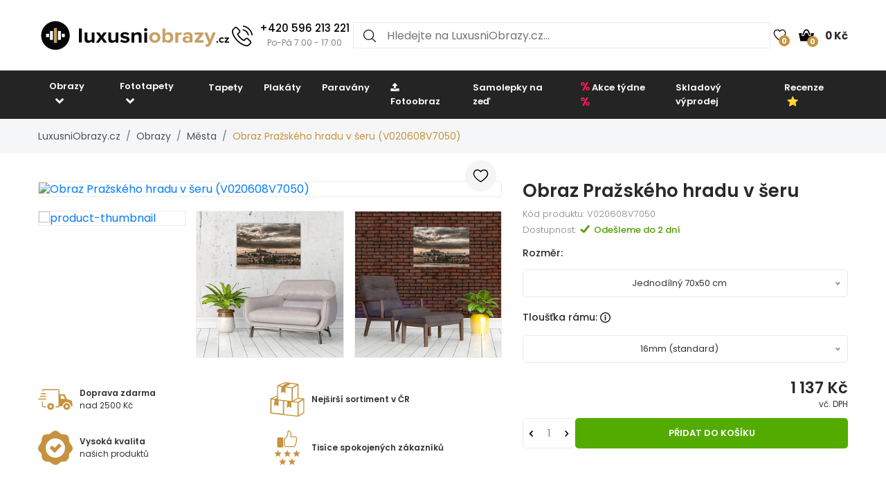

--- FILE ---
content_type: text/html; charset=UTF-8
request_url: https://www.luxusniobrazy.cz/obraz-prazskeho-hradu-v-seru-V020608V7050
body_size: 25004
content:

<!doctype html>
<html class="no-js" lang="cs-CZ">

<head>
    <script type="text/javascript">
	var common = {
		'currency_conversion_ratio': '1',
		'vat_ratio': '1.21',
		'vat_percent': '21',
		'shop_code': 'luxcz',
		'currency_code': 'CZK',
		'web_name': 'LuxusniObrazy.cz'
	}

	var lg = {
		'nice_currency': 'Kč',
		'choose_variant': 'Zvolte rozměr',
		'x_variant': '{{x}} variant',
		'free_delivery_claim': 'Dopravu máte <span class="yellow-color">zdarma</span>',
		'buy_more_claim': 'Nakupte ještě za <span class="yellow-color">{{sum}}</span> pro <span class="yellow-color">dopravu zdarma</span>!',
		'add_to_favourites': 'Přidat do oblíbených',
		'delete_from_favourites': 'Odebrat z oblíbených',
		'from': 'od',
		'load_more': 'Zobrazit dalších {{xx}}',
		'howManyRollsClaim': 'Kolik rolí tapety potřebuji?',
		'howManyRollsWallWidth': 'Šířka stěny (m)',
		'howManyRollsWallHeight': 'Výška stěny (m)',
		'howManyRollsCount': 'Spočítat',
		'howManyRollsInfo': 'Šířka role naší tapety je vždy 49 cm a délka 10 metrů. Počítejte s minimálně 10% rezervou materiálu. V kalkulačce je tato rezerva již zahrnuta.',
		'howManyRollsRecommendation': 'Doporučujeme Vám objednat si <span></span> ks rolí.',
		'search': 'vyhledat',
		'codeCopied': 'Slevový kód zkopírován',
		'newsletter_responses': {"0":{"heading":"D\u011bkujeme za v\u00e1\u0161 z\u00e1jem","body":"<strong>Pr\u00e1v\u011b jsme V\u00e1m zaslali email<\/strong> - klikn\u011bte pros\u00edm na odkaz v emailu a dokon\u010dete registraci."},"2":{"heading":"Email ve \u0161patn\u00e9m tvaru","body":"Email byl zad\u00e1n ve \u0161patn\u00e9m tvaru - zkontrolujte pros\u00edm jeho spr\u00e1vnost."},"3":{"heading":"D\u011bkujeme za v\u00e1\u0161 z\u00e1jem","body":"V\u00e1\u0161 email ji\u017e je k odb\u011bru novinek zaregistrov\u00e1n."}}	}

	var dataHash = 'xcr558zhrv4wfh0zd8v7p7t1q';
</script>

<script data-cookieconsent="ignore">
    window.dataLayer = window.dataLayer || [];
    function gtag() {
        dataLayer.push(arguments);
    }
    gtag("consent", "default", {
        ad_user_data: "denied",
        ad_personalization: "denied",
        ad_storage: "denied",
        analytics_storage: "denied",
        functionality_storage: "denied",
        personalization_storage: "denied",
        security_storage: "granted",
        wait_for_update: 500,
    });
    gtag("set", "ads_data_redaction", true);
    gtag("set", "url_passthrough", true);
</script>

<!-- Google Tag Manager -->
<script>(function(w,d,s,l,i){w[l]=w[l]||[];w[l].push({'gtm.start':
new Date().getTime(),event:'gtm.js'});var f=d.getElementsByTagName(s)[0],
j=d.createElement(s),dl=l!='dataLayer'?'&l='+l:'';j.async=true;j.src=
'https://www.googletagmanager.com/gtm.js?id='+i+dl;f.parentNode.insertBefore(j,f);
})(window,document,'script','dataLayer','GTM-T6V537T');</script>
<!-- End Google Tag Manager -->
    <script async importance="high" src="https://download.databreakers.com/clients/eadmin_cz/mivali.js"></script>
    <meta charset="utf-8">
    <meta http-equiv="x-ua-compatible" content="ie=edge">
    <title>Obraz Pražského hradu v šeru | LuxusniObrazy.cz</title>
    <meta name="viewport" content="width=device-width, initial-scale=1.0, maximum-scale=1.0, shrink-to-fit=no">
    <meta name="description" content="Obraz Pražského hradu v šeru (V020608V7050). Slevy až 52%, doprava zdarma při objednávce nad 2500 Kč.">
    <meta name="robots" content="index, follow">

        <meta property="og:type" content="product">
    <meta property="product:price:currency" content="CZK">
    <meta property="product:price:amount" content="1137">
    <meta property="product:condition" content="new">
    <meta property="product:availability" content="in stock">
    <meta property="product:brand" content="LuxusniObrazy.cz">
    <link rel="previewimage" href="https://lvcontent.net/pictures/7050/V020608V7050/main.jpg">
    <meta property="og:image" content="https://lvcontent.net/pictures/7050/V020608V7050/main.jpg">
    <meta property="og:image" content="https://lvcontent.eu/pictures/7050/V020608V7050/sofas/small_picture_sofa_1.jpg">
    <meta property="og:image" content="https://lvcontent.eu/pictures/7050/V020608V7050/sofas/small_picture_sofa_2.jpg">
    <meta property="og:image" content="https://lvcontent.eu/pictures/7050/V020608V7050/sofas/small_picture_sofa_3.jpg">
    <meta property="og:image" content="https://lvcontent.eu/pictures/7050/V020608V7050/original.jpg">
    <meta property="og:title" content="Obraz Pražského hradu v šeru">
    <meta property="og:site_name" content="LuxusniObrazy.cz">
    <meta property="og:url" content="https://www.luxusniobrazy.cz/obraz-prazskeho-hradu-v-seru-V020608V7050">
    <meta property="og:description" content="TODO">
    <link rel="shortcut icon" href="/img/favicon.png">
    <link rel="canonical" href="https://www.luxusniobrazy.cz/obraz-prazskeho-hradu-v-seru-V020608V7050">
    <link rel="alternate" hreflang="sk-SK" href="https://www.mivali.sk/obraz-prazskeho-hradu-za-sera-V020608V7050">
    <link rel="alternate" hreflang="hu-HU" href="https://www.mivali.hu/pragai-var-a-felhomalyban-kepe-V020608V7050">
    <link rel="alternate" hreflang="ro-RO" href="https://www.mivali.ro/tablou-castelului-praga-in-amurg-V020608V7050">
    <link rel="alternate" hreflang="sl-SI" href="https://www.mivali.si/slika-praskega-gradu-v-mraku-V020608V7050">
    <link rel="alternate" hreflang="hr" href="https://www.mivali.hr/slika-praskog-dvorca-u-sumrak-V020608V7050">
    <link rel="alternate" hreflang="nl-NL" href="https://www.domali.nl/schilderij-praagse-burcht-in-de-schemering-V020608V7050">
    <link rel="alternate" hreflang="de-DE" href="https://www.domali.de/leinwandbild-der-prager-burg-im-halbdunkel-V020608V7050">
    <link rel="alternate" hreflang="pl-PL" href="https://www.domali.pl/obraz-zamku-praskiego-o-zmierzchu-V020608V7050">
    
    <!-- Biano Pixel Code -->
<script>
!function(b,i,a,n,o,p,x)
{if(b.bianoTrack)return;o=b.bianoTrack=function(){o.callMethod?
o.callMethod.apply(o,arguments):o.queue.push(arguments)};
o.push=o;o.queue=[];p=i.createElement(a);p.async=!0;p.src=n;
x=i.getElementsByTagName(a)[0];x.parentNode.insertBefore(p,x)
}(window,document,'script','https://pixel.biano.cz/min/pixel.js');
bianoTrack('init', 'cz4837a4451a9bed97e911b017d90952ec6f226261');
</script><!-- End Biano Pixel Code -->    <!--  Facebook Pixel Code -->
  <script>
    !function(f,b,e,v,n,t,s){if(f.fbq)return;n=f.fbq=function(){n.callMethod?n.
    callMethod.apply(n,arguments):n.queue.push(arguments)};
    if(!f._fbq)f._fbq=n;n.push=n;n.loaded=!0;n.version='2.0';n.queue=[];t=b.createElement(e);t.async=!0;t.src=v;s=b.getElementsByTagName(e)[0];s.parentNode.insertBefore(t,s)}(window,document,'script','//connect.facebook.net/en_US/fbevents.js');
    fbq('init', '449314635233248');
    fbq('track', 'PageView');
    window.dataLayer = window.dataLayer || [];
    dataLayer.push({
    'fbpixel': 'loaded',
    'event': 'fbloaded'
    });
  </script>
  <!-- End Facebook Pixel Code -->
    
    <link rel="shortcut icon" href="/img/favicon.ico">

<link rel="stylesheet" href="/css/font-awesome.min.css">
<link rel="stylesheet" href="/css/animate.css">
<link rel="stylesheet" href="/css/nice-select.css?v=2">

<link rel="stylesheet" href="/css/jquery.fancybox.css">
<link rel="stylesheet" href="/css/jquery-ui.min.css">
<link rel="stylesheet" href="/css/meanmenu.min.css">
<link rel="stylesheet" href="/css/owl.carousel.min.css">
<link rel="stylesheet" href="/css/bootstrap.min.css?v=31">
<link rel="stylesheet" href="/css/default.css?v=31">

<link rel="stylesheet" href="/style.css?v=57">
<link rel="stylesheet" href="/css/responsive.css?v=57">


    
    <link rel="stylesheet" href="https://cdn.jsdelivr.net/npm/lazyframe/dist/lazyframe.css">
    <link rel="stylesheet" href="/css/lazyFrameCustom.css?r=1">
    <script src="https://cdn.jsdelivr.net/npm/lazyframe/dist/lazyframe.min.js"></script>
</head>

<body>
    <!-- Google Tag Manager (noscript) -->
<noscript><iframe src="https://www.googletagmanager.com/ns.html?id=GTM-T6V537T"
height="0" width="0" style="display:none;visibility:hidden"></iframe></noscript>
<!-- End Google Tag Manager (noscript) -->
    <script>
        var countDownDistance = null;
                gtag('consent', 'update', {
            'ad_user_data': 'granted',
            'ad_personalization': 'granted',
            'ad_storage': 'granted',
            'analytics_storage': 'granted',
            'functionality_storage': 'granted',
            'personalization_storage': 'granted',
            'security_storage': 'granted'
        });

        var basicInfo = {
            'product_type': 'our_canvas',
            'price': 1137,
            'old_price': 960,
            'standard_price': 1053,
        }
    </script>

    <!-- Main Wrapper Start Here -->
    <div class="wrapper">
        <div class="phone-box-mobile">
  <div class="container">
    <a href="tel:+420 596 213 221">
      <img src="/img/icons/phone-call.svg" width="16" height="16">
      <span class="phone-number">+420 596 213 221</span>
      <span class="phone-desc">(Po-Pá 7:00 - 17:00)</span>
    </a>
  </div>
</div>
        <!-- Main Header Area Start Here -->
        <header>
            <div class="myHeader">
                                                      <script type="text/javascript">
                        var lastUpdatedBasket = JSON.parse('{"products":[],"last_added_product":null,"voucher":[],"delivery":{"code":"CHOOSE_COURIER_CZ","price":"115","name":"Kur\u00fdr"},"payment":{"code":"dobirkou","price":"30","name":"Dob\u00edrkou"},"services":[],"available_services":{"N050022":{"price":0,"name":"D\u00e1rkov\u00e9 balen\u00ed","remarketing_id":"480285"},"N050023":{"price":0,"name":"Ekologick\u00e9 balen\u00ed","remarketing_id":"480286"},"N050024":{"price":50,"name":"Poji\u0161t\u011bn\u00ed z\u00e1silky","remarketing_id":"480287"},"N050025":{"price":0,"name":"Expresn\u00ed v\u00fdroba","remarketing_id":"480288"}},"state":{"goods_price":0,"remaining_to_free_delivery":2500,"price_for_all":145,"number_of_products":0}}');
                        var fb_conversion_request_id = 'd309ca9f9e-1768974981-30';
                        var addToCartEventId;

                        function genNewAddToCartEventId() {
                          var randomNumber = Math.floor(Math.random() * (99 - 10 + 1)) + 10;
                          addToCartEventId = 'd309ca9f9e' + '-' + parseInt(new Date().getTime()/1000) + '-' + randomNumber.toString();
                        }
                    </script>
                    


                        <div class="container">
                            <div class="header">
                                <div>
                                    <button class="hamburger">
                                        <img src="/img/header/menu.svg" alt="Menu" height="14" width="18">
                                    </button>
                                    <a href="/">
                                                                                <img class="logo"  width="300" height="52"  src="/img/logo/logo.svg" alt="LuxusniObrazy.cz" title="LuxusniObrazy.cz">
                                    </a>
                                </div>
                                                                <div class="phone-box">
                                  <a href="tel:+420 596 213 221">
                                    <img alt="Call us" height="30" width="30" src="/img/icons/phone-call.svg" alt="+420 596 213 221">
                                    <div>
                                      <span class="phone-number">+420 596 213 221</span>
                                      <br>
                                      <span class="phone-desc">Po-Pá 7:00 - 17:00</span>
                                    </div>
                                  </a>
                                </div>
                                                                <div class="search search-desktop">
                                    <form method="GET" action="/template/search.php">
                                        <input type="search" name="search" placeholder="Hledejte na LuxusniObrazy.cz..." spellcheck="false" autocomplete="off">
                                        <button type="submit">
                                            <img src="/img/header/search.svg" alt="Hledat" height="18" width="18">
                                        </button>
                                        <button class="close-search" type="button">
                                            <img src="/img/header/close-button.svg" alt="Zavřít výsledky vyhledávání" height="20" width="20">
                                        </button>
                                    </form>
                                    <div class="search__results">
                                        <div>
                                            <h3>Nalezeno v kategoriích</h3>
                                            <ul class="search__results__category-list">
                                                <!-- <li>
                                                    <a href="#">Hudba</a>
                                                </li> -->
                                            </ul>
                                        </div>
                                        <div>
                                            <h3>Nalezeno v produktech</h3>
                                            <ul class="search__results__product-list">
                                                <!-- <li>
                                                    <a href="#">
                                                        <div class="search__results__product-list__img">
                                                            <img src="img/products/product_1.jpg" alt>
                                                        </div>
                                                        <div class="search__results__product-list__name">Abstraktní obraz se zebrovými pruhy</div>
                                                        <div class="search__results__product-list__price">999 Kč</div>
                                                    </a>
                                                </li> -->
                                            </ul>
                                        </div>
                                        <a class="search__results__all-results-button" href="#">Zobrazit všechny výsledky</a>
                                    </div>
                                </div>
                                <div>
                                    <a href="/oblibene" class="iconLink wishlist">
                                        <img src="/img/header/heart.svg" alt="Oblíbené" height="18" width="27">
                                        <span>0</span>
                                    </a>
                                    <div class="cart-box">
                                        <ul>
                                            <li style="text-align: left;">
                                                <a href="/kosik" class="iconLink">
                                                    <img src="/img/header/cart.svg" alt="Košík" height="22" width="22">
                                                    <span>0</span>
                                                    <span class="cart-price">0 Kč</span>
                                                </a>
                                                <ul class="ht-dropdown cart-box-width">
                                                    <li>
                                                        <!-- Cart Box Start -->
                                                        <div class="single-cart-box product-sample">
                                                            <div class="cart-img">
                                                                <a href=""><img src="" alt="cart-image"></a>
                                                                <span class="pro-quantity"></span>
                                                            </div>
                                                            <div class="cart-content">
                                                                <h6><a href="#"></a></h6>
                                                                <span class="cart-price"></span>
                                                            </div>
                                                            <a class="del-icone" href="#" data-product="" onclick="updateProductsInBasket('delete', this.getAttribute('data-product'), '', 'xcr558zhrv4wfh0zd8v7p7t1q');return false;"><i class="ion-close"></i></a>
                                                        </div>
                                                        <!-- Cart Box End -->

                                                        
                                                        <!-- Cart Footer Inner Start -->
                                                        <div class="cart-footer">
                                                            <ul class="price-content">
                                                                <li class="cart-hover-voucher" style="display: none;">
                                                                    Slevový kód                                                                    <span></span>
                                                                </li>
                                                                <li>
                                                                    Celkem                                                                    <span>0 Kč</span>
                                                                </li>
                                                                <li style="display: none;">
                                                                    Dopravné                                                                    <span>115 Kč</span>
                                                                </li>
                                                                <li style="display: none;">
                                                                    Celkem                                                                    <span>145 Kč</span>
                                                                </li>

                                                                <li class="delivery-info">Nakupte ještě za <span class="yellow-color">2 500 Kč</span> pro <span class="yellow-color">dopravu zdarma</span>!</li>
                                                            </ul>
                                                            <div class="cart-actions text-center">
                                                                <a class="cart-checkout" href="/kosik">Přejít do košíku</a>
                                                            </div>
                                                        </div>
                                                        <!-- Cart Footer Inner End -->
                                                    </li>
                                                </ul>
                                            </li>
                                        </ul>
                                    </div>
                                </div>
                            </div>
                            <div class="search search-mobile">
                                <form method="GET" action="/template/search.php">
                                    <div>
                                        <input type="search" name="search" placeholder="" spellcheck="false" autocomplete="off">
                                        <button type="submit">
                                            <img src="/img/header/search.svg" alt="Hledat" height="18" width="18">
                                        </button>
                                        <button class="close-search" type="button">
                                            <img src="/img/header/close-button.svg" alt="Zavřít výsledky vyhledávání" height="20" width="20">
                                        </button>
                                    </div>
                                </form>
                                <div class="search__results">
                                    <div>
                                        <h3>Nalezeno v kategoriích</h3>
                                        <ul class="search__results__category-list">
                                            <!-- <li>
                                                <a href="#">Hudba</a>
                                            </li> -->
                                        </ul>
                                    </div>
                                    <div>
                                        <h3>Nalezeno v produktech</h3>
                                        <ul class="search__results__product-list">
                                            <!-- <li>
                                                <a href="#">
                                                    <div class="search__results__product-list__img">
                                                        <img src="img/products/product_1.jpg" alt>
                                                    </div>
                                                    <div class="search__results__product-list__name">Abstraktní obraz se zebrovými pruhy</div>
                                                    <div class="search__results__product-list__price">999 Kč</div>
                                                </a>
                                            </li> -->
                                        </ul>
                                    </div>
                                    <a class="search__results__all-results-button" href="#">Zobrazit všechny výsledky</a>
                                </div>
                            </div>
                        </div>
              <div class="menu-mobile closed">
    <div class="menu-mobile__wrap">
        <div class="menu-mobile__header">
            <div></div>
            <h2>Menu</h2>
            <button type="button">
                <img src="/img/header/close-button.svg" alt="Zavřít menu" height="20" width="20">
            </button>
        </div>
        <ul class="menu-mobile__list">
            <li class="closed">
                <button>
                    <span>Obrazy</span>
                    <img src="/img/header/arrow-menu-mobile.svg" height="22" width="22" alt="Rozevřít kategorii">
                </button>
                <ul>
                    <li>
                        <a href="/obrazy">
                            Vše z kategorie                        </a>
                    </li>
                    <li><a href="/obrazy/3d-a-perspektiva">3D a perspektiva</a></li><li class="closed"><button><span>Abstrakce</span><img alt="Rozevřít kategorii" src="/img/header/arrow-menu-mobile.svg" width="16" height="16"></button><ul><li><a href="/obrazy/abstrakce">Vše z kategorie</a></li><li><a href="/obrazy/abstrakce/abstraktni-tahy">Abstraktní tahy</a></li><li><a href="/obrazy/abstrakce/imitace">Imitace</a></li><li><a href="/obrazy/abstrakce/kolaze">Koláže</a></li><li><a href="/obrazy/abstrakce/motiv-kvetin">Motiv květin</a></li></ul></li><li><a href="/obrazy/afrika">Afrika</a></li><li><a href="/obrazy/cernobile">Černobílé</a></li><li><a href="/obrazy/detske">Dětské</a></li><li class="closed"><button><span>Hobby</span><img alt="Rozevřít kategorii" src="/img/header/arrow-menu-mobile.svg" width="16" height="16"></button><ul><li><a href="/obrazy/hobby">Vše z kategorie</a></li><li><a href="/obrazy/hobby/hudba">Hudba</a></li><li><a href="/obrazy/hobby/sport">Sport</a></li></ul></li><li><a href="/obrazy/jednobarevne">Jednobarevné</a></li><li class="closed"><button><span>Jiné</span><img alt="Rozevřít kategorii" src="/img/header/arrow-menu-mobile.svg" width="16" height="16"></button><ul><li><a href="/obrazy/jine">Vše z kategorie</a></li><li><a href="/obrazy/jine/andele">Andělé</a></li><li><a href="/obrazy/jine/jidlo">Jidlo</a></li></ul></li><li class="closed"><button><span>Krajina</span><img alt="Rozevřít kategorii" src="/img/header/arrow-menu-mobile.svg" width="16" height="16"></button><ul><li><a href="/obrazy/krajina">Vše z kategorie</a></li><li><a href="/obrazy/krajina/hory">Hory</a></li><li><a href="/obrazy/krajina/lesy">Lesy</a></li><li><a href="/obrazy/krajina/pole-louky">Pole a louky</a></li><li><a href="/obrazy/krajina/vodopady">Vodopády</a></li></ul></li><li class="closed"><button><span>Květy</span><img alt="Rozevřít kategorii" src="/img/header/arrow-menu-mobile.svg" width="16" height="16"></button><ul><li><a href="/obrazy/kvety">Vše z kategorie</a></li><li><a href="/obrazy/kvety/kaktusy">Kaktusy</a></li><li><a href="/obrazy/kvety/listy">Listy</a></li><li><a href="/obrazy/kvety/magnolie">Magnolie</a></li><li><a href="/obrazy/kvety/ruze">Růže</a></li><li><a href="/obrazy/kvety/tropicke-rostliny">Tropické rostliny</a></li><li><a href="/obrazy/kvety/tulipany">Tulipány</a></li></ul></li><li class="closed"><button><span>Lidé</span><img alt="Rozevřít kategorii" src="/img/header/arrow-menu-mobile.svg" width="16" height="16"></button><ul><li><a href="/obrazy/lide">Vše z kategorie</a></li><li><a href="/obrazy/lide/akty">Akty</a></li></ul></li><li><a href="/obrazy/mapy">Mapy</a></li><li class="closed"><button><span>Města</span><img alt="Rozevřít kategorii" src="/img/header/arrow-menu-mobile.svg" width="16" height="16"></button><ul><li><a href="/obrazy/mesta">Vše z kategorie</a></li><li><a href="/obrazy/mesta/londyn">Londýn</a></li><li><a href="/obrazy/mesta/new-york">New York</a></li><li><a href="/obrazy/mesta/pariz">Paříž</a></li></ul></li><li><a href="/obrazy/napisy">Nápisy</a></li><li><a href="/obrazy/nejprodavanejsi">Nejprodávanější</a></li><li><a href="/obrazy/ohen">Oheň</a></li><li class="closed"><button><span>Orient</span><img alt="Rozevřít kategorii" src="/img/header/arrow-menu-mobile.svg" width="16" height="16"></button><ul><li><a href="/obrazy/orient">Vše z kategorie</a></li><li><a href="/obrazy/orient/buddha">Buddha</a></li><li><a href="/obrazy/orient/feng-shui">Feng shui</a></li><li><a href="/obrazy/orient/mandaly">Mandaly</a></li></ul></li><li><a href="/obrazy/relax-a-spa">Relax a Spa</a></li><li class="closed"><button><span>Reprodukce</span><img alt="Rozevřít kategorii" src="/img/header/arrow-menu-mobile.svg" width="16" height="16"></button><ul><li><a href="/obrazy/reprodukce">Vše z kategorie</a></li><li><a href="/obrazy/reprodukce/camille-pissarro">Camille Pissarro</a></li><li><a href="/obrazy/reprodukce/claude-monet">Claude Monet</a></li><li><a href="/obrazy/reprodukce/edgar-degas">Edgar Degas</a></li><li><a href="/obrazy/reprodukce/edouard-manet">Édouard Manet</a></li><li><a href="/obrazy/reprodukce/henri-rousseau">Henri Rousseau</a></li><li><a href="/obrazy/reprodukce/paul-gauguin">Paul Gauguin</a></li><li><a href="/obrazy/reprodukce/vincent-van-gogh">Vincent van Gogh</a></li></ul></li><li class="closed"><button><span>Technika</span><img alt="Rozevřít kategorii" src="/img/header/arrow-menu-mobile.svg" width="16" height="16"></button><ul><li><a href="/obrazy/technika">Vše z kategorie</a></li><li><a href="/obrazy/technika/auta">Auta</a></li><li><a href="/obrazy/technika/letadla">Letadla</a></li><li><a href="/obrazy/technika/motorky">Motorky</a></li></ul></li><li class="closed"><button><span>Umění</span><img alt="Rozevřít kategorii" src="/img/header/arrow-menu-mobile.svg" width="16" height="16"></button><ul><li><a href="/obrazy/umeni">Vše z kategorie</a></li><li><a href="/obrazy/umeni/grafika">Grafika</a></li><li><a href="/obrazy/umeni/ilustrace">Ilustrace</a></li><li><a href="/obrazy/umeni/malba">Malba</a></li></ul></li><li class="closed"><button><span>Vesmír</span><img alt="Rozevřít kategorii" src="/img/header/arrow-menu-mobile.svg" width="16" height="16"></button><ul><li><a href="/obrazy/vesmir">Vše z kategorie</a></li><li><a href="/obrazy/vesmir/nocni-obloha">Noční obloha</a></li></ul></li><li><a href="/obrazy/vintage-a-retro">Vintage a retro</a></li><li class="closed"><button><span>Zvířata</span><img alt="Rozevřít kategorii" src="/img/header/arrow-menu-mobile.svg" width="16" height="16"></button><ul><li><a href="/obrazy/zvirata">Vše z kategorie</a></li><li><a href="/obrazy/zvirata/exoticka">Exotická</a></li><li><a href="/obrazy/zvirata/kone">Koně</a></li><li><a href="/obrazy/zvirata/magicka">Magická</a></li><li><a href="/obrazy/zvirata/motyli">Motýli</a></li><li><a href="/obrazy/zvirata/ptaci">Ptáci</a></li></ul></li>                    <li><a href="/obrazy/na-platne">Na plátně</a></li><li><a href="/obrazy/sklenene">Skleněné</a></li><li><a href="/obrazy/s-hodinami">S hodinami</a></li><li><a href="/obrazy/do-kuchyne">Obrazy do kuchyně</a></li><li><a href="/obrazy/do-loznice">Obrazy do ložnice</a></li><li><a href="/obrazy/do-obyvaku">Obrazy do obýváku</a></li><li><a href="/obrazy/do-kancelare">Obrazy do kanceláře</a></li><li><a href="/obrazy/xxl">XXL Obrazy</a></li>                </ul>
            </li>
            <li class="closed">
                <button>
                    <span>Fototapety</span>
                    <img alt="Rozevřít kategorii" src="/img/header/arrow-menu-mobile.svg" height="22" width="22">
                </button>
                <ul>
                    <li>
                        <a href="/fototapety">
                            Vše z kategorie                        </a>
                    </li>
                    <li><a href="/fototapety/3d">3D a perspektiva</a></li><li class="closed"><button><span>Abstrakce</span><img alt="Rozevřít kategorii" src="/img/header/arrow-menu-mobile.svg" width="16" height="16"></button><ul><li><a href="/fototapety/abstrakce">Vše z kategorie</a></li><li><a href="/fototapety/abstrakce/abstraktni-tahy">Abstraktní tahy</a></li><li><a href="/fototapety/abstrakce/kolaze">Koláže</a></li><li><a href="/fototapety/abstrakce/motiv-kvetin">Motiv květin</a></li></ul></li><li><a href="/fototapety/afrika">Afrika</a></li><li><a href="/fototapety/cernobile">Černobílé</a></li><li><a href="/fototapety/detske">Dětské</a></li><li class="closed"><button><span>Hobby</span><img alt="Rozevřít kategorii" src="/img/header/arrow-menu-mobile.svg" width="16" height="16"></button><ul><li><a href="/fototapety/hobby">Vše z kategorie</a></li><li><a href="/fototapety/hobby/hudba">Hudba</a></li><li><a href="/fototapety/hobby/sport">Sport</a></li></ul></li><li class="closed"><button><span>Imitace</span><img alt="Rozevřít kategorii" src="/img/header/arrow-menu-mobile.svg" width="16" height="16"></button><ul><li><a href="/fototapety/imitace">Vše z kategorie</a></li><li><a href="/fototapety/imitace/beton">Beton</a></li><li><a href="/fototapety/imitace/cihly">Cihly</a></li><li><a href="/fototapety/imitace/drevo">Dřevo</a></li><li><a href="/fototapety/imitace/kamen">Kámen</a></li><li><a href="/fototapety/imitace/mramor">Mramor</a></li><li><a href="/fototapety/imitace/omitka">Omítka</a></li></ul></li><li><a href="/fototapety/jednobarevne">Jednobarevné</a></li><li class="closed"><button><span>Jiné</span><img alt="Rozevřít kategorii" src="/img/header/arrow-menu-mobile.svg" width="16" height="16"></button><ul><li><a href="/fototapety/jine">Vše z kategorie</a></li><li><a href="/fototapety/jine/andele">Andělé</a></li></ul></li><li class="closed"><button><span>Krajina</span><img alt="Rozevřít kategorii" src="/img/header/arrow-menu-mobile.svg" width="16" height="16"></button><ul><li><a href="/fototapety/krajina">Vše z kategorie</a></li><li><a href="/fototapety/krajina/hory">Hory</a></li><li><a href="/fototapety/krajina/lesy">Lesy</a></li><li><a href="/fototapety/krajina/pole-a-louky">Pole a louky</a></li><li><a href="/fototapety/krajina/vodopady">Vodopády</a></li></ul></li><li class="closed"><button><span>Květy</span><img alt="Rozevřít kategorii" src="/img/header/arrow-menu-mobile.svg" width="16" height="16"></button><ul><li><a href="/fototapety/kvety">Vše z kategorie</a></li><li><a href="/fototapety/kvety/kaktusy">Kaktusy</a></li><li><a href="/fototapety/kvety/listy">Listy</a></li><li><a href="/fototapety/kvety/magnolie">Magnolie</a></li><li><a href="/fototapety/kvety/ruze">Růže</a></li><li><a href="/fototapety/kvety/tropicke-rostliny">Tropické rostliny</a></li><li><a href="/fototapety/kvety/tulipany">Tulipány</a></li></ul></li><li class="closed"><button><span>Lidé</span><img alt="Rozevřít kategorii" src="/img/header/arrow-menu-mobile.svg" width="16" height="16"></button><ul><li><a href="/fototapety/lide">Vše z kategorie</a></li><li><a href="/fototapety/lide/akty">Akty</a></li></ul></li><li><a href="/fototapety/mapy">Mapy</a></li><li class="closed"><button><span>Města</span><img alt="Rozevřít kategorii" src="/img/header/arrow-menu-mobile.svg" width="16" height="16"></button><ul><li><a href="/fototapety/mesta">Vše z kategorie</a></li><li><a href="/fototapety/mesta/londyn">Londýn</a></li><li><a href="/fototapety/mesta/new-york">New York</a></li><li><a href="/fototapety/mesta/pariz">Paříž</a></li></ul></li><li><a href="/fototapety/minimalisticke">Minimalismus</a></li><li><a href="/fototapety/napisy">Nápisy</a></li><li><a href="/fototapety/nejprodavanejsi">Nejprodávanější</a></li><li><a href="/fototapety/ohen">Oheň</a></li><li class="closed"><button><span>Orient</span><img alt="Rozevřít kategorii" src="/img/header/arrow-menu-mobile.svg" width="16" height="16"></button><ul><li><a href="/fototapety/orient">Vše z kategorie</a></li><li><a href="/fototapety/orient/buddha">Buddha</a></li><li><a href="/fototapety/orient/feng-shui">Feng shui</a></li><li><a href="/fototapety/orient/mandaly">Mandaly</a></li></ul></li><li class="closed"><button><span>Pokoj</span><img alt="Rozevřít kategorii" src="/img/header/arrow-menu-mobile.svg" width="16" height="16"></button><ul><li><a href="/fototapety/pokoj">Vše z kategorie</a></li><li><a href="/fototapety/pokoj/chodba">Chodba</a></li><li><a href="/fototapety/pokoj/detsky-pokoj">Dětský pokoj</a></li><li><a href="/fototapety/pokoj/do-kuchyne">Do kuchyně</a></li><li><a href="/fototapety/pokoj/kancelar">Kancelář</a></li><li><a href="/fototapety/pokoj/loznice">Ložnice</a></li><li><a href="/fototapety/pokoj/na-strop">Na strop</a></li><li><a href="/fototapety/pokoj/obyvaci-pokoj">Obývací pokoj</a></li><li><a href="/fototapety/pokoj/pro-teenagery">Pro teenagery</a></li></ul></li><li><a href="/fototapety/prislusenstvi-k-tapetovani">Příslušenství</a></li><li><a href="/fototapety/relax-a-spa">Relax a Spa</a></li><li><a href="/fototapety/skandinavske">Skandinávský styl</a></li><li class="closed"><button><span>Technika</span><img alt="Rozevřít kategorii" src="/img/header/arrow-menu-mobile.svg" width="16" height="16"></button><ul><li><a href="/fototapety/technika">Vše z kategorie</a></li><li><a href="/fototapety/technika/auta">Auta</a></li><li><a href="/fototapety/technika/letadla">Letadla</a></li><li><a href="/fototapety/technika/motorky">Motorky</a></li></ul></li><li class="closed"><button><span>Umění</span><img alt="Rozevřít kategorii" src="/img/header/arrow-menu-mobile.svg" width="16" height="16"></button><ul><li><a href="/fototapety/umeni">Vše z kategorie</a></li><li><a href="/fototapety/umeni/grafika">Grafika</a></li><li><a href="/fototapety/umeni/ilustrace">Ilustrace</a></li><li><a href="/fototapety/umeni/malba">Malba</a></li></ul></li><li class="closed"><button><span>Vesmír</span><img alt="Rozevřít kategorii" src="/img/header/arrow-menu-mobile.svg" width="16" height="16"></button><ul><li><a href="/fototapety/vesmir">Vše z kategorie</a></li><li><a href="/fototapety/vesmir/hvezdy">Hvězdy</a></li><li><a href="/fototapety/vesmir/nocni-obloha">Noční obloha</a></li></ul></li><li><a href="/fototapety/vintage">Vintage a retro</a></li><li><a href="/fototapety/vzorovane">Vzory</a></li><li class="closed"><button><span>Zvířata</span><img alt="Rozevřít kategorii" src="/img/header/arrow-menu-mobile.svg" width="16" height="16"></button><ul><li><a href="/fototapety/zvirata">Vše z kategorie</a></li><li><a href="/fototapety/zvirata/dinosauri">Dinosauři</a></li><li><a href="/fototapety/zvirata/exoticka">Exotická</a></li><li><a href="/fototapety/zvirata/kone">Koně</a></li><li><a href="/fototapety/zvirata/magicka">Magická</a></li><li><a href="/fototapety/zvirata/motyli">Motýli</a></li><li><a href="/fototapety/zvirata/ptaci">Ptáci</a></li></ul></li><li><a href="/fototapety/pokoj/obyvaci-pokoj">Obývací pokoj</a></li><li><a href="/fototapety/pokoj/detsky-pokoj">Dětský pokoj</a></li><li><a href="/fototapety/pokoj/kancelar">Kancelář</a></li><li><a href="/fototapety/pokoj/loznice">Ložnice</a></li><li><a href="/fototapety/pokoj/do-kuchyne">Do kuchyně</a></li><li><a href="/fototapety/pokoj/pro-teenagery">Pro teenagery</a></li><li><a href="/fototapety/pokoj/na-strop">Na strop</a></li><li><a href="/fototapety/pokoj/chodba">Chodba</a></li><li class="closed"><button><span>Na dveře</span><img alt="Rozevřít kategorii" src="/img/header/arrow-menu-mobile.svg" width="16" height="16"></button><ul><li><a href="/fototapety/na-dvere">Vše z kategorie</a></li><li><a href="/fototapety/na-dvere/abstrakce">Abstraktní</a></li><li><a href="/fototapety/na-dvere/cernobile">Černobílé</a></li><li><a href="/fototapety/na-dvere/hudba">Hudba</a></li><li><a href="/fototapety/na-dvere/jine">Jiné</a></li><li><a href="/fototapety/na-dvere/krajina">Krajina</a></li><li><a href="/fototapety/na-dvere/kvety">Květy</a></li><li><a href="/fototapety/na-dvere/makro">Makro</a></li><li><a href="/fototapety/na-dvere/mesta">Města</a></li><li><a href="/fototapety/na-dvere/zvirata">Zvířata</a></li></ul></li>                </ul>
            </li>

            <li class="closed">
                <button>
                    <span>Tapety</span>
                    <img alt="Rozevřít kategorii" src="/img/header/arrow-menu-mobile.svg" height="22" width="22">
                </button>
                <ul>
                    <li>
                        <a href="/tapety">
                            Vše z kategorie                        </a>
                    </li>
                    <li><a href="/tapety/abstraktni">Abstraktní</a></li><li><a href="/tapety/detske">Dětské</a></li><li><a href="/tapety/floralni">Florální</a></li><li><a href="/tapety/geometricke">Geometrické</a></li><li><a href="/tapety/ilustrovane">Ilustrované</a></li><li><a href="/tapety/imitace">Imitace</a></li><li><a href="/tapety/industrialni">Industriální</a></li><li><a href="/tapety/napisy">Nápisy</a></li><li><a href="/tapety/pro-teenagery">Pro teenagery</a></li><li><a href="/tapety/vesmir">Vesmír</a></li><li><a href="/tapety/vzorovane">Vzorované</a></li><li><a href="/tapety/zvirata">Zvířata</a></li>                </ul>
            </li>

            <li class="closed">
                <button>
                    <span>Plakáty</span>
                    <img alt="Rozevřít kategorii" src="/img/header/arrow-menu-mobile.svg" height="22" width="22">
                </button>
                <ul>
                    <li>
                        <a href="/plakaty">
                            Vše z kategorie                        </a>
                    </li>
                    <li><a href="/plakaty/architektura">Architektura</a></li><li><a href="/plakaty/cernobile">Černobílé</a></li><li><a href="/plakaty/detske">Dětské</a></li><li><a href="/plakaty/fashion">Fashion</a></li><li><a href="/plakaty/grafika">Grafika</a></li><li><a href="/plakaty/ilustrace">Ilustrace</a></li><li><a href="/plakaty/malba">Malba</a></li><li><a href="/plakaty/mandaly">Mandaly</a></li><li><a href="/plakaty/mapy">Mapy</a></li><li><a href="/plakaty/minimalismus">Minimalismus</a></li><li><a href="/plakaty/napisy">Nápisy</a></li><li><a href="/plakaty/priroda">Příroda</a></li><li><a href="/plakaty/ramy">Rámy</a></li><li><a href="/plakaty/rostliny">Rostliny</a></li><li><a href="/plakaty/vesmir">Vesmír</a></li><li><a href="/plakaty/vintage-retro">Vintage a Retro</a></li><li><a href="/plakaty/zvirata">Zvířata</a></li>                </ul>
            </li>

                        <li class="closed">
                <button>
                    <span>Paravány</span>
                    <img alt="Rozevřít kategorii" src="/img/header/arrow-menu-mobile.svg" height="22" width="22">
                </button>
                <ul>
                    <li>
                        <a href="/paravany">
                            Vše z kategorie                        </a>
                    </li>
                    <li><a href="/paravany/abstrakce">Abstrakce</a></li><li><a href="/paravany/akty">Akty</a></li><li><a href="/paravany/cernobile">Černobílé</a></li><li><a href="/paravany/jine">Jiné</a></li><li><a href="/paravany/krajina">Krajina</a></li><li><a href="/paravany/kvety">Květy</a></li><li><a href="/paravany/lide">Lidé</a></li><li><a href="/paravany/makro">Makro</a></li><li><a href="/paravany/mesta">Města</a></li><li><a href="/paravany/ohen">Oheň</a></li><li><a href="/paravany/relax-a-spa">Relax a Spa</a></li><li><a href="/paravany/technika">Technika</a></li><li><a href="/paravany/umeni">Umění</a></li><li><a href="/paravany/zvirata">Zvířata</a></li>                </ul>
            </li>
            
                        <li class="closed">
                <button>
                    <span>Fotorolety</span>
                    <img alt="Rozevřít kategorii" src="/img/header/arrow-menu-mobile.svg" height="22" width="22">
                </button>
                <ul>
                    <li>
                        <a href="/fotorolety">
                            Vše z kategorie                        </a>
                    </li>
                    <li><a href="/fotorolety/abstrakce">Abstrakce</a></li><li><a href="/fotorolety/jine">Jiné</a></li><li><a href="/fotorolety/krajina">Krajina</a></li><li><a href="/fotorolety/kvety">Květy</a></li><li><a href="/fotorolety/mesta">Města</a></li><li><a href="/fotorolety/vzorovane">Vzorované</a></li><li><a href="/fotorolety/zvirata">Zvířata</a></li>                </ul>
            </li>
                        
                        <li>
                <a href="/samolepky-na-zed">Samolepky na zeď</a>
            </li>
            <li>
                <a href="/fotoobraz">Fotoobraz</a>
            </li>
            <li>
                <a href="/darkove-poukazy">Dárkové poukazy</a>
            </li>
            <li>
                <a href="/skladovy-vyprodej">Skladový výprodej</a>
            </li>
            <li class="menu-black-friday-mobile">
                <a href="/akce-tydne"><span class="action-percent">%</span> Akce týdne <span class="action-percent">%</span></a>
            </li>
                        <li>
                <a style="justify-content: unset;" href="/recenze-zakazniku">Recenze zákazníků <img src="/img/star.svg" style="height: 15px;margin: 0px 0px 2px 7px;"></a>
            </li>
                        <li>
                <a href="/doprava">Doprava a platba</a>
            </li>
            <li>
                <a href="/nejcastejsi-dotazy">Nejčastější dotazy</a>
            </li>
            <li>
                <a href="/kontakt">Kontaktujte nás</a>
            </li>
        </ul>
    </div>
</div>
            </div>
            <!-- Header Bottom Start Here -->
<div class="header-bottom black-bg header-sticky d-none d-lg-block">
    <div class="container">
        <div class="row align-items-center">
            <div class="col-xl-12 ">
                <nav>
                                        <ul class="header-bottom-list d-flex">
                        <li><a class="drop-icon" href="/obrazy">Obrazy</a>
                            <!--  Mega-Menu Start -->
                            <ul class="ht-dropdown megamenu megamenu-5">
                                <li>
                                    <ul>
                                        <li class="menu-tile ">Obrazy podle motivu</li>
                                        <li><a href="/obrazy/abstrakce" title="Abstraktní obrazy">Abstrakce</a></li><li><a href="/obrazy/lide/akty" title="Obrazy aktů">Akty</a></li><li><a href="/obrazy/cernobile" title="Černobílé obrazy">Černobílé</a></li><li><a href="/obrazy/hobby/hudba" title="Obrazy s motivem hudby">Hudba</a></li><li><a href="/obrazy/jine" title="Obrazy - Jiné">Jiné</a></li><li><a href="/obrazy/krajina" title="Obrazy krajiny">Krajina</a></li><li><a href="/obrazy/kvety" title="Obrazy květů">Květy</a></li><li><a href="/obrazy/lide" title="Obrazy lidí">Lidé</a></li><li><a href="/obrazy/reprodukce" title="Reprodukce">Reprodukce</a></li>                                    </ul>
                                </li>
                                <li>
                                    <ul>
                                        <li class="menu-tile" style="height: 36px;"></li>
                                        <li><a href="/obrazy/mesta" title="Obrazy měst">Města</a></li><li><a href="/obrazy/ohen" title="Obrazy ohně">Oheň</a></li><li><a href="/obrazy/technika" title="Obrazy techniky">Technika</a></li><li><a href="/obrazy/umeni" title="Obrazy umění">Umění</a></li><li><a href="/obrazy/zvirata" title="Obrazy zvířat">Zvířata</a></li><li><a href="/obrazy/orient/buddha" title="Buddha obrazy">Buddha</a></li><li><a href="/obrazy/abstrakce/imitace" title="Obrazy imitace">Imitace</a></li><li><a href="/obrazy/3d-a-perspektiva" title="Obrazy 3D a perspektivy">3D a perspektiva</a></li><li><a href="/obrazy/krajina/vodopady" title="Obrazy vodopádů">Vodopády</a></li>                                    </ul>
                                </li>

                                <li>
                                    <ul>
                                        <li class="menu-tile" style="height: 36px;"></li>
                                        <li><a href="/obrazy/orient" title="Orientalní obrazy">Orient</a></li><li><a href="/obrazy/relax-a-spa" title="Relax a Spa obrazy">Relax a Spa</a></li><li><a href="/obrazy/mapy" title="Obrazy mapy">Mapy</a></li><li><a href="/obrazy/hobby" title="Hobby obrazy">Hobby</a></li><li><a href="/obrazy/jine/jidlo" title="Obrazy jídla">Jidlo</a></li><li><a href="/obrazy/krajina/hory" title="Obrazy hor">Hory</a></li><li><a href="/obrazy/krajina/vodopady" title="Obrazy vodopádů">Vodopády</a></li><li><a href="/obrazy/mesta/new-york" title="Obrazy New York">New York</a></li><li><a href="/obrazy/reprodukce/vincent-van-gogh" title="Vincent van Gogh">Vincent van Gogh</a></li>                                    </ul>
                                </li>
                                <li>
                                    <ul>
                                        <li class="menu-tile ">Obrazy podle využití</li>
                                        <li><a href="/obrazy/do-kuchyne" title="Obrazy do kuchyně">Obrazy do kuchyně</a></li><li><a href="/obrazy/do-loznice" title="Obrazy do ložnice">Obrazy do ložnice</a></li><li><a href="/obrazy/do-obyvaku" title="Obrazy do obýváku">Obrazy do obýváku</a></li><li><a href="/obrazy/do-kancelare" title="Obrazy do kanceláře">Obrazy do kanceláře</a></li>                                    </ul>
                                </li>
                                <li>
                                    <ul>
                                        <li class="menu-tile ">Obrazy podle typu</li>
                                        <li><a href="/obrazy/na-platne" title="Obrazy na plátně">Na plátně</a></li><li><a href="/obrazy/s-hodinami" title="Obrazy s hodinami">S hodinami</a></li><li><a href="/obrazy/sklenene" title="Skleněné obrazy">Skleněné</a></li><li><a href="/obrazy/jednodilne" title="Jednodílné obrazy">Jednodílné</a></li><li><a href="/obrazy/tridilne" title="Třídílné obrazy">Třídílné</a></li><li><a href="/obrazy/ctyrdilne" title="Čtyřdílné obrazy">Čtyřdílné</a></li><li><a href="/obrazy/petidilne" title="Pětidílné obrazy">Pětidílné</a></li><li><a href="/obrazy/sedmidilne" title="Sedmidílné obrazy">Sedmidílné</a></li><li><a href="/obrazy/xxl" title="XXL Obrazy">XXL Obrazy</a></li>                                    </ul>
                                </li>
                            </ul>
                            <!-- Mega-Menu End -->
                        </li>

                        <li><a class="drop-icon" href="/fototapety">Fototapety</a>
                            <!--  Mega-Menu Start -->
                            <ul class="ht-dropdown megamenu megamenu-5">
                                <li>
                                    <ul>
                                        <li class="menu-tile ">Fototapety dle umístění</li>
                                        <li><a href="/fototapety/pokoj/obyvaci-pokoj" title="Fototapety do obývacího pokoje">Obývací pokoj</a></li><li><a href="/fototapety/pokoj/detsky-pokoj" title="Fototapety do dětského pokoje">Dětský pokoj</a></li><li><a href="/fototapety/pokoj/kancelar" title="Fototapety do kanceláře">Kancelář</a></li><li><a href="/fototapety/pokoj/loznice" title="Fototapety do ložnice">Ložnice</a></li><li><a href="/fototapety/pokoj/do-kuchyne" title="Fototapety do kuchyně">Do kuchyně</a></li><li><a href="/fototapety/pokoj/pro-teenagery" title="Pro teenagery">Pro teenagery</a></li><li><a href="/fototapety/pokoj/na-strop" title="Fototapety na strop">Na strop</a></li><li><a href="/fototapety/pokoj/chodba" title="Fototapety do chodby">Chodba</a></li>                                    </ul>
                                </li>
                                <li>
                                    <ul>
                                        <li class="menu-tile  ">Fototapety dle motivu</li>
                                        <li><a href="/fototapety/3d" title="3D fototapety a tapety">3D a perspektiva</a></li><li><a href="/fototapety/abstrakce" title="Abstraktní fototapety">Abstrakce</a></li><li><a href="/fototapety/cernobile" title="Černobílé fototapety">Černobílé</a></li><li><a href="/fototapety/kvety" title="Fototapety květů">Květy</a></li><li><a href="/fototapety/mesta" title="Fototapety města">Města</a></li><li><a href="/fototapety/zvirata" title="Fototapety zvířata">Zvířata</a></li><li><a href="/fototapety/detske" title="Dětské fototapety">Dětské</a></li><li><a href="/fototapety/vzorovane" title="Vzorované fototapety">Vzory</a></li>                                    </ul>
                                </li>
                                <li>
                                    <ul>
                                        <li class="menu-tile" style="height: 36px;"></li>
                                        <li><a href="/fototapety/jednobarevne" title="Jednobarevné fototapety">Jednobarevné</a></li><li><a href="/fototapety/afrika" title="Africké fototapety">Afrika</a></li><li><a href="/fototapety/vesmir" title="Fototapety vesmír">Vesmír</a></li><li><a href="/fototapety/relax-a-spa" title="Relax a Spa fototapety">Relax a Spa</a></li><li><a href="/fototapety/orient/mandaly" title="Fototapety mandaly">Mandaly</a></li><li><a href="/fototapety/orient/buddha" title="Buddha fototapety">Buddha</a></li><li><a href="/fototapety/imitace/mramor" title="Fototapety mramor">Mramor</a></li><li><a href="/fototapety/krajina/vodopady" title="Fototapety vodopády">Vodopády</a></li>                                    </ul>
                                </li>
                                <li>
                                    <ul>
                                        <li class="menu-tile "><a class="desktopMenuHeading" href="/tapety">Tapety</a></li>
                                        <li><a href="/tapety/abstraktni" title="Abstraktní tapety">Abstraktní</a></li><li><a href="/tapety/geometricke" title="Geometrické tapety">Geometrické</a></li><li><a href="/tapety/detske" title="Dětské tapety">Dětské</a></li><li><a href="/tapety/imitace" title="Tapety imitace">Imitace</a></li><li><a href="/tapety/ilustrovane" title="Ilustrované tapety">Ilustrované</a></li><li><a href="/tapety/vzorovane" title="Vzorované tapety">Vzorované</a></li><li><a href="/tapety/industrialni" title="Industriální tapety">Industriální</a></li><li><a href="/tapety/zvirata" title="Tapety zvířata">Zvířata</a></li>                                    </ul>
                                </li>
                                <li>
                                    <ul>
                                        <li class="menu-tile "><a class="desktopMenuHeading" href="/fototapety/na-dvere">Fototapety na dveře</a></li>
                                        <li><a href="/fototapety/na-dvere/abstrakce" title="Abstraktní fototapety na dveře">Abstraktní</a></li><li><a href="/fototapety/na-dvere/cernobile" title="Černobílé fototapety na dveře">Černobílé</a></li><li><a href="/fototapety/na-dvere/hudba" title="Fototapety na dveře - hudba">Hudba</a></li><li><a href="/fototapety/na-dvere/jine" title="Fototapety na dveře - Jiné">Jiné</a></li><li><a href="/fototapety/na-dvere/krajina" title="Fototapety krajiny na dveře">Krajina</a></li><li><a href="/fototapety/na-dvere/kvety" title="Fototapety na dveře - květy">Květy</a></li><li><a href="/fototapety/na-dvere/makro" title="Fototapety na dveře - makro">Makro</a></li><li><a href="/fototapety/na-dvere/mesta" title="Fototapety měst na dveře">Města</a></li><li><a href="/fototapety/na-dvere/zvirata" title="Fototapety na dveře - zvířata">Zvířata</a></li>                                    </ul>
                                </li>
                            </ul>
                            <!-- Mega-Menu End -->
                        </li>
                        
                        <li><a class="alone-elem" href="/tapety">Tapety</a></li><li><a class="alone-elem" href="/plakaty">Plakáty</a></li><li><a class="alone-elem" href="/paravany">Paravány</a></li><li><a class="alone-elem" href="/fotoobraz"><i class="fa fa-upload" style="margin-right: 5px;"></i> Fotoobraz</a></li><li><a class="alone-elem" href="/samolepky-na-zed">Samolepky na zeď</a></li><li><a class="alone-elem" style="padding: 13px 15px 13px !important" href="/akce-tydne"><span class="action-percent">%</span> Akce týdne <span class="action-percent">%</span></a></li><li><a class="alone-elem" href="/skladovy-vyprodej">Skladový výprodej</a></li><li><a class="alone-elem" href="/recenze-zakazniku">Recenze <img src="/img/star.svg" style="height: 15px;margin: 0px 0px 2px 4px;"></a></li>                    </ul>
                </nav>
            </div>
        </div>
        <!-- Row End -->
    </div>
    <!-- Container End -->
</div>
<!-- Header Bottom End Here -->
        </header>
                <!-- Main Header Area End Here -->

        <!-- Breadcrumb Area Start Here -->
        <div class="breadcrumb-area">
            <div class="container" style="position: relative;">
                <ol class="breadcrumb breadcrumb-list">
                    <li class="breadcrumb-item"><a href="/">LuxusniObrazy.cz</a></li>
                    <li class="breadcrumb-item"><a href="/obrazy">Obrazy</a></li><li class="breadcrumb-item"><a href="/obrazy/mesta">Města</a></li>                    <li class="breadcrumb-item active">Obraz Pražského hradu v šeru (V020608V7050)</li>
                </ol>

                <a href="#" style="display: none;" class="hideBreadcrumb"><img src="/img/icons/arrow_up.svg" height="15"></a>
                <a href="#" style="display: none;" class="showBreadcrumb"><img src="/img/icons/arrow_down.svg" height="15"></a>
            </div>
        </div>
        <!-- Breadcrumb Area End Here -->

                
        <!-- Product Thumbnail Start -->
        <div class="main-product-thumbnail white-bg ptb-40">
            <div class="container">
                <div class="row">
                    <!-- Main Thumbnail Image Start -->
                    <div class="col-lg-7 col-md-6 mb-all-40">
                        <!-- Thumbnail Large Image start -->
                        <div class="tab-content" style="position: relative;">
                                                        <div class="product-detail-like" data-code="V020608V7050">
                                                                <a href="#" class="heartIcon " onclick="
                                    updateFavourites(
                                        (this.classList.contains('MainPageLiked') ? 'delete' : 'add'),
                                        'V020608V7050',
                                        'xcr558zhrv4wfh0zd8v7p7t1q'
                                    );
                                    updateHeartProductDetail(
                                        (this.classList.contains('MainPageLiked') ? 'delete' : 'add'),
                                        'V020608V7050'
                                    );
                                    this.setAttribute('title', this.classList.contains('MainPageLiked') ? 'Odebrat z oblíbených' : 'Přidat do oblíbených');
                                    return false;
                                ">
                                    <img height="33" width="33" src="/img/heart-default.svg">
                                </a>
                            </div>

                            
                            <div id="thumb1" class="tab-pane fade show active">
                                                                <a data-fancybox="images" href="https://lvcontent.net/pictures/7050/V020608V7050/main.jpg" title="Obraz Pražského hradu v šeru (V020608V7050)">
                                    <img width="500" height="500" src="https://lvcontent.net/pictures/7050/V020608V7050/main.jpg" alt="Obraz Pražského hradu v šeru (V020608V7050)">
                                </a>
                                                            </div>

                                                                                    <div id="thumb2" class="tab-pane fade show">
                                <a data-fancybox="images" href="https://lvcontent.eu/pictures/7050/V020608V7050/sofas/small_picture_sofa_1.jpg" title="Obraz Pražského hradu v šeru (V020608V7050)">
                                    <img width="160" height="160" src="https://lvcontent.eu/pictures/7050/V020608V7050/sofas/small_picture_sofa_1.jpg" alt="Obraz Pražského hradu v šeru (V020608V7050)">
                                </a>
                            </div>
                                                        <div id="thumb3" class="tab-pane fade show">
                                <a data-fancybox="images" href="https://lvcontent.eu/pictures/7050/V020608V7050/sofas/small_picture_sofa_2.jpg" title="Obraz Pražského hradu v šeru (V020608V7050)">
                                    <img width="160" height="160" src="https://lvcontent.eu/pictures/7050/V020608V7050/sofas/small_picture_sofa_2.jpg" alt="Obraz Pražského hradu v šeru (V020608V7050)">
                                </a>
                            </div>
                                                        <div id="thumb4" class="tab-pane fade show">
                                <a data-fancybox="images" href="https://lvcontent.eu/pictures/7050/V020608V7050/sofas/small_picture_sofa_3.jpg" title="Obraz Pražského hradu v šeru (V020608V7050)">
                                    <img width="160" height="160" src="https://lvcontent.eu/pictures/7050/V020608V7050/sofas/small_picture_sofa_3.jpg" alt="Obraz Pražského hradu v šeru (V020608V7050)">
                                </a>
                            </div>
                                                        <div id="thumb5" class="tab-pane fade show">
                                <a data-fancybox="images" href="https://lvcontent.eu/pictures/7050/V020608V7050/original.jpg" title="Obraz Pražského hradu v šeru (V020608V7050)">
                                    <img width="160" height="160" src="https://lvcontent.eu/pictures/7050/V020608V7050/original.jpg" alt="Obraz Pražského hradu v šeru (V020608V7050)">
                                </a>
                            </div>
                                                    </div>
                        <!-- Thumbnail Large Image End -->

                                                    <!-- Thumbnail Image End -->
                            <div class="product-thumbnail">
                                <div class="thumb-menu owl-carousel nav tabs-area" role="tablist">
                                                                        <a class="active" data-toggle="tab" href="#thumb1"><img  width="300" height="300" src="https://lvcontent.net/pictures/7050/V020608V7050/main.jpg" alt="product-thumbnail"></a>
                                    <a data-toggle="tab" href="#thumb2"><img width="300" height="300" src="https://lvcontent.eu/pictures/7050/V020608V7050/sofas/miniature_small_picture_sofa_1.jpg" alt="product-thumbnail"></a><a data-toggle="tab" href="#thumb3"><img width="300" height="300" src="https://lvcontent.eu/pictures/7050/V020608V7050/sofas/miniature_small_picture_sofa_2.jpg" alt="product-thumbnail"></a><a data-toggle="tab" href="#thumb4"><img width="300" height="300" src="https://lvcontent.eu/pictures/7050/V020608V7050/sofas/miniature_small_picture_sofa_3.jpg" alt="product-thumbnail"></a><a data-toggle="tab" href="#thumb5"><img width="300" height="300" src="https://lvcontent.eu/pictures/7050/V020608V7050/miniature.jpg" alt="product-thumbnail"></a>                                </div>
                            </div>
                            <!-- Thumbnail image end -->
                        
                        <div class="advantagesBlock">
                          <div class="advantageBox">
                            <div class="advantageImage"><img width="50" height="30" alt="Doprava zdarma" src="/img/icons/delivery-truck.svg"></div>
                            <div class="advantageBoxDesc"><span>Doprava zdarma</span><br>nad 2500 Kč</div>
                          </div>
                          <div class="advantageBox">
                            <div class="advantageImage"><img width="50" height="50" alt="Nejširší sortiment v ČR" src="/img/icons/boxes.svg"></div>
                            <div class="advantageBoxDesc"><span>Nejširší sortiment v ČR</span></div>
                          </div>
                          <div class="advantageBox">
                            <div class="advantageImage"><img width="50" height="50" alt="Vysoká kvalita" src="/img/icons/quality-badge-checkmark.svg"></div>
                            <div class="advantageBoxDesc"><span>Vysoká kvalita</span><br>našich produktů</div>
                          </div>
                          <div class="advantageBox">
                            <div class="advantageImage"><img width="50" height="50" alt="Tisíce spokojených zákazníků" src="/img/icons/five-stars-thumbs-up.svg"></div>
                            <div class="advantageBoxDesc"><span>Tisíce spokojených zákazníků</span></div>
                          </div>
                          <div style="clear: both;"></div>
                        </div>
                        
                    </div>
                    <!-- Main Thumbnail Image End -->
                    <!-- Thumbnail Description Start -->
                    <div class="col-lg-5 col-md-6">
                        <div class="thubnail-desc"> <!-- class="fix" -->
                            <h1 class="product-header">Obraz Pražského hradu v šeru</h1>
                            <div class="desc-row">Kód produktu: V020608V7050</div>
                                                          <div class="desc-row">
                                Dostupnost:
                                <img width="18" height="18" src="/img/icons/tick.png" style="padding-bottom: 3px;">
                                <span style="color: #519c00; font-weight: 500;">
                                  Odešleme do 2 dní                                </span>
                              </div>
                            
                            
                                                          <div class="chooseParamsDetail">
                                  <h2>Rozměr:</h2>
                                  <div class="chooseParamsRow oneColumn">
                                    <div class="nice-select changeDimSelect">
                                      <span class="current">
                                        Jednodílný 70x50 cm                                                                              </span>
                                    </div>
                                  </div>

                                                                      <input type="hidden" name="material-hidden" value="regular">
                                    
                                                                        <h2>Tloušťka rámu: <a class="open-slider" data-target="frame-info" href="#"><img style="margin-bottom: 2px;" height="15" src="/img/icons/info-icon.svg"></a></h2>
                                    <div class="chooseParamsRow oneColumn">
                                      <select class="poster-dim-select priceRefresh" name="frame">
                                          <option value="regular">16mm (standard)</option>
                                          <option value="extra_thick" data-price-percent="20">32mm (extra tlustý)</option>
                                      </select>
                                    </div>
                                                                                                    </div>
                            
                            
                            
                            <div class="pro-thumb-price mb-10 mt-10">
                                <div class="discountDiv"></div><div class="product-detail-right-price-block"><span class="price ">1 137 Kč</span><span class="incl_vat">vč. DPH</span></div>                            </div>

                            
                                                          <div class="flex-container" style="gap: 10px;">
                                  <div class="quantity-box ">
                                      <a href="#" class="quantityDown"><img src="/img/icons/arrow_right.svg" style="transform: scaleX(-1);"></a><input class="quantity" type="number" id="quantity" min="1" value="1" step="1" max="999" pattern="[0-9]*" inputmode="numeric"><a href="#" class="quantityUp"><img src="/img/icons/arrow_right.svg"></a>
                                  </div>
                                  <input type="hidden" value="V020608V7050" data-price="1137" data-small-img="https://lvcontent.net/pictures/7050/V020608V7050/miniature.jpg" data-name="Obraz Pražského hradu v šeru" data-hash="xcr558zhrv4wfh0zd8v7p7t1q" name="inputProduct">
                                  <button class="expandable-button add-to-cart-button ">Přidat do košíku</button>
                              </div>
                                                </div>
                    <!-- Thumbnail Description End -->
                </div>
                <!-- Row End -->
            </div>
            <!-- Container End -->
        </div>
        <!-- Product Thumbnail End -->
              </div>

              <!-- Product Thumbnail Description Start -->
        <div class="thumnail-desc">
            <div class="container">
                <div class="thumb-desc-inner">
                    <div class="row">
                        <div class="col-sm-12">
                            <ul class="main-thumb-desc nav tabs-area" role="tablist">
                                <li>Popis</li>
                                <!-- <li><a data-toggle="tab" href="#product-question"></a></li> -->
                            </ul>
                            <!-- Product Thumbnail Tab Content Start -->
                            <div class="tab-content thumb-content">
                                <div id="product-description" class="tab-pane fade show active">
                                    <div class="description_right">
	<div class="icons items-5">
		<img class="lazy" width="280" height="300" data-src="/img/description_icons/resistent_colours.svg" alt="Resistent colours">
		<img class="lazy" width="280" height="300" data-src="/img/description_icons/canvas.svg" alt="Canvas">
		<img class="lazy" width="280" height="300" data-src="/img/description_icons/easy_installation.svg" alt="Easy installation">
		<img class="lazy" width="280" height="300" data-src="/img/description_icons/blind_frame.svg" alt="Blind frame">
		<img class="lazy" width="280" height="300" data-src="/img/description_icons/eco_colours.svg" alt="Eco colours">
	</div>
	<div class="paragraphs">
		<p>Obrazy na plátně jsou vhodnou volbou, pokud chcete vkusně oživit Váš domov. Obraz je tištěn na kvalitní plátno, které je nataženo na 16 nebo 32 mm silný BLIND rám. Plátno je potisknuté i z bočních stran obrazu. Tiskneme kvalitními barvami, které si zachovávají svou barevnost a neblednou. Díky tomu, se obraz na plátně může pochlubit dlouhou životností.</p>
		<p>Snažíme se Vám obraz dodat v co nejkratším čase, ale nezapomínáme na pečlivost. Každý obraz důsledně balíme do bublinkové fólie a vkládáme jej do pevné kartonové krabice, aby byl obraz při cestě k Vám domů v bezpečí. V balení naleznete háčky (přilepené na bublinkové fólii), pomocí kterých obraz zavěsíte.</p>
	</div>
	<h4 style="margin-top: 30px;">Videonávod:</h4>
	<div class="lazyframe" data-title=" " data-src="https://www.youtube.com/embed/YVPZtA7KFDw" data-vendor="youtube"></div>
</div>
<div class="description_left">
	<h4>Parametry:</h4>
	<table class="parameters">
		<tr>
			<td>Typ produktu:</td>
			<td class="bold">Jednodílný 70x50 cm</td>
		</tr>
		<tr>
			<td>Povrch:</td>
			<td class="bold">Lesklý</td>
		</tr>
		<tr>
			<td>Materiál:</td>
			<td class="bold">Plátno, rám</td>
		</tr>
		<tr>
			<td>Příslušenství:</td>
			<td class="bold">Háčky k zavěšení (součást balení)</td>
		</tr>
	</table>

	<h4>Rozměry:</h4>
	<img width="1372" height="1093" class="dim" src="/img/description_dims/7050.jpg">

	<h4>Fotonávod:</h4>
	<div class="descriptionPhotoGroup">
        <a rel="description_group" title="Canvas 1" href="https://lvcontent.net/descriptions/canvas/1.jpg">
            <img width="500" height="500" alt="Canvas 1" src="https://lvcontent.net/descriptions/canvas/1_miniature.jpg">
        </a>
        <a rel="description_group" title="Canvas 2" href="https://lvcontent.net/descriptions/canvas/2.jpg">
            <img width="500" height="500" alt="Canvas 2" src="https://lvcontent.net/descriptions/canvas/2_miniature.jpg">
        </a>
        <a rel="description_group" title="Canvas 3" href="https://lvcontent.net/descriptions/canvas/3.jpg">
            <img width="500" height="500" alt="Canvas 3" src="https://lvcontent.net/descriptions/canvas/3_miniature.jpg">
        </a>
        <a rel="description_group" title="Canvas 4" href="https://lvcontent.net/descriptions/canvas/4.jpg">
            <img width="500" height="500" alt="Canvas 4" src="https://lvcontent.net/descriptions/canvas/4_miniature.jpg">
        </a>
    </div>
</div>
<div style="clear: both;"></div>                                </div>
                            </div>
                            <!-- Product Thumbnail Tab Content End -->
                        </div>
                    </div>
                    <!-- Row End -->
                </div>
            </div>
            <!-- Container End -->
        </div>
        <!-- Product Thumbnail Description End -->
        
                <!-- New Arrival Products Start Here -->
        <div class="related-product ptb-30" data-product="V020608V7050" style="display: none;">
            <div class="container">
                <!-- Section Title Start -->
                <div class="section-title text-center">
                    <h2>Alternativní produkty</h2>
                </div>
                <div id="hidden-alternative-item" style="display: none;">
                    <div class="alternative-item" >
                        <a href="" title="">
                            <div style="margin: 13px;">
                                <div class="alternative-item-img">
                                    <img src="" alt="" title="">
                                </div>
                            </div>
                            <div class="alternative-item-description">
                                <div class="alternative-item-header"></div>
                                <div class="alternative-prices">
                                    <span class="old-price"></span>
                                    <span class="actual-price"></span>
                                </div>
                            </div>
                        </a>
                    </div>
                </div>
                <div class="alternative-products-carusel"></div>
            </div>
        </div>
        
        
                <!-- Product Thumbnail Variants Start -->
        <div class="thumnail-other" id="other-dims">
            <div class="container">
                <div class="thumb-other-inner">
                    <div class="row">
                        <div class="col-sm-12 pb-10">
                            <ul class="main-thumb-other nav tabs-area" role="tablist">
                                <li>Další rozměry</li>
                            </ul>
                            <!-- Product Thumbnail Tab Content Start -->
                            <div class="tab-content thumb-other-content">
                                                                <a href="/obraz-prazskeho-hradu-v-seru-V020608V90603PCS" title="Obraz Pražského hradu v šeru (V020608V90603PCS)">
                                  <div class="other-dim-box">
                                    <div style="padding: 1px;">
                                      <div class="recommend-item-img">
                                        <img class="lazy" alt="Obraz Pražského hradu v šeru (V020608V90603PCS)" data-src="https://lvcontent.net/pictures/90603PCS/V020608V90603PCS/miniature.jpg">
                                      </div>
                                      <div class="recommend-item-description">
                                        90x60 cm                                      </div>
                                    </div>
                                  </div>
                                </a>
                                                                <a href="/obraz-prazskeho-hradu-v-seru-V020608V9060" title="Obraz Pražského hradu v šeru (V020608V9060)">
                                  <div class="other-dim-box">
                                    <div style="padding: 1px;">
                                      <div class="recommend-item-img">
                                        <img class="lazy" alt="Obraz Pražského hradu v šeru (V020608V9060)" data-src="https://lvcontent.net/pictures/9060/V020608V9060/miniature.jpg">
                                      </div>
                                      <div class="recommend-item-description">
                                        90x60 cm                                      </div>
                                    </div>
                                  </div>
                                </a>
                                                                <a href="/obraz-prazskeho-hradu-v-seru-V020608V9030" title="Obraz Pražského hradu v šeru (V020608V9030)">
                                  <div class="other-dim-box">
                                    <div style="padding: 1px;">
                                      <div class="recommend-item-img">
                                        <img class="lazy" alt="Obraz Pražského hradu v šeru (V020608V9030)" data-src="https://lvcontent.net/pictures/9030/V020608V9030/miniature.jpg">
                                      </div>
                                      <div class="recommend-item-description">
                                        90x30 cm                                      </div>
                                    </div>
                                  </div>
                                </a>
                                                                <a href="/obraz-prazskeho-hradu-v-seru-V020608V7070" title="Obraz Pražského hradu v šeru (V020608V7070)">
                                  <div class="other-dim-box">
                                    <div style="padding: 1px;">
                                      <div class="recommend-item-img">
                                        <img class="lazy" alt="Obraz Pražského hradu v šeru (V020608V7070)" data-src="https://lvcontent.net/pictures/7070/V020608V7070/miniature.jpg">
                                      </div>
                                      <div class="recommend-item-description">
                                        70x70 cm                                      </div>
                                    </div>
                                  </div>
                                </a>
                                                                <a href="/obraz-prazskeho-hradu-v-seru-V020608V5050" title="Obraz Pražského hradu v šeru (V020608V5050)">
                                  <div class="other-dim-box">
                                    <div style="padding: 1px;">
                                      <div class="recommend-item-img">
                                        <img class="lazy" alt="Obraz Pražského hradu v šeru (V020608V5050)" data-src="https://lvcontent.net/pictures/5050/V020608V5050/miniature.jpg">
                                      </div>
                                      <div class="recommend-item-description">
                                        50x50 cm                                      </div>
                                    </div>
                                  </div>
                                </a>
                                                                <a href="/obraz-prazskeho-hradu-v-seru-V020608V4040" title="Obraz Pražského hradu v šeru (V020608V4040)">
                                  <div class="other-dim-box">
                                    <div style="padding: 1px;">
                                      <div class="recommend-item-img">
                                        <img class="lazy" alt="Obraz Pražského hradu v šeru (V020608V4040)" data-src="https://lvcontent.net/pictures/4040/V020608V4040/miniature.jpg">
                                      </div>
                                      <div class="recommend-item-description">
                                        40x40 cm                                      </div>
                                    </div>
                                  </div>
                                </a>
                                                                <a href="/obraz-prazskeho-hradu-v-seru-V020608V3030" title="Obraz Pražského hradu v šeru (V020608V3030)">
                                  <div class="other-dim-box">
                                    <div style="padding: 1px;">
                                      <div class="recommend-item-img">
                                        <img class="lazy" alt="Obraz Pražského hradu v šeru (V020608V3030)" data-src="https://lvcontent.net/pictures/3030/V020608V3030/miniature.jpg">
                                      </div>
                                      <div class="recommend-item-description">
                                        30x30 cm                                      </div>
                                    </div>
                                  </div>
                                </a>
                                                                <a href="/obraz-prazskeho-hradu-v-seru-V020608V210100" title="Obraz Pražského hradu v šeru (V020608V210100)">
                                  <div class="other-dim-box">
                                    <div style="padding: 1px;">
                                      <div class="recommend-item-img">
                                        <img class="lazy" alt="Obraz Pražského hradu v šeru (V020608V210100)" data-src="https://lvcontent.net/pictures/210100/V020608V210100/miniature.jpg">
                                      </div>
                                      <div class="recommend-item-description">
                                        210x100 cm                                      </div>
                                    </div>
                                  </div>
                                </a>
                                                                <a href="/obraz-prazskeho-hradu-v-seru-V020608V16080" title="Obraz Pražského hradu v šeru (V020608V16080)">
                                  <div class="other-dim-box">
                                    <div style="padding: 1px;">
                                      <div class="recommend-item-img">
                                        <img class="lazy" alt="Obraz Pražského hradu v šeru (V020608V16080)" data-src="https://lvcontent.net/pictures/16080/V020608V16080/miniature.jpg">
                                      </div>
                                      <div class="recommend-item-description">
                                        160x80 cm                                      </div>
                                    </div>
                                  </div>
                                </a>
                                                                <a href="/obraz-prazskeho-hradu-v-seru-V020608V17050" title="Obraz Pražského hradu v šeru (V020608V17050)">
                                  <div class="other-dim-box">
                                    <div style="padding: 1px;">
                                      <div class="recommend-item-img">
                                        <img class="lazy" alt="Obraz Pražského hradu v šeru (V020608V17050)" data-src="https://lvcontent.net/pictures/17050/V020608V17050/miniature.jpg">
                                      </div>
                                      <div class="recommend-item-description">
                                        170x50 cm                                      </div>
                                    </div>
                                  </div>
                                </a>
                                                                <a href="/obraz-prazskeho-hradu-v-seru-V020608V16040" title="Obraz Pražského hradu v šeru (V020608V16040)">
                                  <div class="other-dim-box">
                                    <div style="padding: 1px;">
                                      <div class="recommend-item-img">
                                        <img class="lazy" alt="Obraz Pražského hradu v šeru (V020608V16040)" data-src="https://lvcontent.net/pictures/16040/V020608V16040/miniature.jpg">
                                      </div>
                                      <div class="recommend-item-description">
                                        160x40 cm                                      </div>
                                    </div>
                                  </div>
                                </a>
                                                                <a href="/obraz-prazskeho-hradu-v-seru-V020608V150805PCS" title="Obraz Pražského hradu v šeru (V020608V150805PCS)">
                                  <div class="other-dim-box">
                                    <div style="padding: 1px;">
                                      <div class="recommend-item-img">
                                        <img class="lazy" alt="Obraz Pražského hradu v šeru (V020608V150805PCS)" data-src="https://lvcontent.net/pictures/150805PCS/V020608V150805PCS/miniature.jpg">
                                      </div>
                                      <div class="recommend-item-description">
                                        150x80 cm                                      </div>
                                    </div>
                                  </div>
                                </a>
                                                                <a href="/obraz-prazskeho-hradu-v-seru-V020608V150105" title="Obraz Pražského hradu v šeru (V020608V150105)">
                                  <div class="other-dim-box">
                                    <div style="padding: 1px;">
                                      <div class="recommend-item-img">
                                        <img class="lazy" alt="Obraz Pražského hradu v šeru (V020608V150105)" data-src="https://lvcontent.net/pictures/150105/V020608V150105/miniature.jpg">
                                      </div>
                                      <div class="recommend-item-description">
                                        150x105 cm                                      </div>
                                    </div>
                                  </div>
                                </a>
                                                                <a href="/obraz-prazskeho-hradu-v-seru-V020608V15050" title="Obraz Pražského hradu v šeru (V020608V15050)">
                                  <div class="other-dim-box">
                                    <div style="padding: 1px;">
                                      <div class="recommend-item-img">
                                        <img class="lazy" alt="Obraz Pražského hradu v šeru (V020608V15050)" data-src="https://lvcontent.net/pictures/15050/V020608V15050/miniature.jpg">
                                      </div>
                                      <div class="recommend-item-description">
                                        150x50 cm                                      </div>
                                    </div>
                                  </div>
                                </a>
                                                                <a href="/obraz-prazskeho-hradu-v-seru-V020608V14558" title="Obraz Pražského hradu v šeru (V020608V14558)">
                                  <div class="other-dim-box">
                                    <div style="padding: 1px;">
                                      <div class="recommend-item-img">
                                        <img class="lazy" alt="Obraz Pražského hradu v šeru (V020608V14558)" data-src="https://lvcontent.net/pictures/14558/V020608V14558/miniature.jpg">
                                      </div>
                                      <div class="recommend-item-description">
                                        145x58 cm                                      </div>
                                    </div>
                                  </div>
                                </a>
                                                                <a href="/obraz-prazskeho-hradu-v-seru-V020608V12590" title="Obraz Pražského hradu v šeru (V020608V12590)">
                                  <div class="other-dim-box">
                                    <div style="padding: 1px;">
                                      <div class="recommend-item-img">
                                        <img class="lazy" alt="Obraz Pražského hradu v šeru (V020608V12590)" data-src="https://lvcontent.net/pictures/12590/V020608V12590/miniature.jpg">
                                      </div>
                                      <div class="recommend-item-description">
                                        125x90 cm                                      </div>
                                    </div>
                                  </div>
                                </a>
                                                                <a href="/obraz-prazskeho-hradu-v-seru-V020608V12570" title="Obraz Pražského hradu v šeru (V020608V12570)">
                                  <div class="other-dim-box">
                                    <div style="padding: 1px;">
                                      <div class="recommend-item-img">
                                        <img class="lazy" alt="Obraz Pražského hradu v šeru (V020608V12570)" data-src="https://lvcontent.net/pictures/12570/V020608V12570/miniature.jpg">
                                      </div>
                                      <div class="recommend-item-description">
                                        125x70 cm                                      </div>
                                    </div>
                                  </div>
                                </a>
                                                                <a href="/obraz-prazskeho-hradu-v-seru-V020608V12080" title="Obraz Pražského hradu v šeru (V020608V12080)">
                                  <div class="other-dim-box">
                                    <div style="padding: 1px;">
                                      <div class="recommend-item-img">
                                        <img class="lazy" alt="Obraz Pražského hradu v šeru (V020608V12080)" data-src="https://lvcontent.net/pictures/12080/V020608V12080/miniature.jpg">
                                      </div>
                                      <div class="recommend-item-description">
                                        120x80 cm                                      </div>
                                    </div>
                                  </div>
                                </a>
                                                                <a href="/obraz-prazskeho-hradu-v-seru-V020608V120803PCS" title="Obraz Pražského hradu v šeru (V020608V120803PCS)">
                                  <div class="other-dim-box">
                                    <div style="padding: 1px;">
                                      <div class="recommend-item-img">
                                        <img class="lazy" alt="Obraz Pražského hradu v šeru (V020608V120803PCS)" data-src="https://lvcontent.net/pictures/120803PCS/V020608V120803PCS/miniature.jpg">
                                      </div>
                                      <div class="recommend-item-description">
                                        120x80 cm                                      </div>
                                    </div>
                                  </div>
                                </a>
                                                                <a href="/obraz-prazskeho-hradu-v-seru-V020608V12050" title="Obraz Pražského hradu v šeru (V020608V12050)">
                                  <div class="other-dim-box">
                                    <div style="padding: 1px;">
                                      <div class="recommend-item-img">
                                        <img class="lazy" alt="Obraz Pražského hradu v šeru (V020608V12050)" data-src="https://lvcontent.net/pictures/12050/V020608V12050/miniature.jpg">
                                      </div>
                                      <div class="recommend-item-description">
                                        120x50 cm                                      </div>
                                    </div>
                                  </div>
                                </a>
                                                                <a href="/obraz-prazskeho-hradu-v-seru-V020608V12040" title="Obraz Pražského hradu v šeru (V020608V12040)">
                                  <div class="other-dim-box">
                                    <div style="padding: 1px;">
                                      <div class="recommend-item-img">
                                        <img class="lazy" alt="Obraz Pražského hradu v šeru (V020608V12040)" data-src="https://lvcontent.net/pictures/12040/V020608V12040/miniature.jpg">
                                      </div>
                                      <div class="recommend-item-description">
                                        120x40 cm                                      </div>
                                    </div>
                                  </div>
                                </a>
                                                                <a href="/obraz-prazskeho-hradu-v-seru-V020608V11060" title="Obraz Pražského hradu v šeru (V020608V11060)">
                                  <div class="other-dim-box">
                                    <div style="padding: 1px;">
                                      <div class="recommend-item-img">
                                        <img class="lazy" alt="Obraz Pražského hradu v šeru (V020608V11060)" data-src="https://lvcontent.net/pictures/11060/V020608V11060/miniature.jpg">
                                      </div>
                                      <div class="recommend-item-description">
                                        110x60 cm                                      </div>
                                    </div>
                                  </div>
                                </a>
                                                                <a href="/obraz-prazskeho-hradu-v-seru-V020608V10070" title="Obraz Pražského hradu v šeru (V020608V10070)">
                                  <div class="other-dim-box">
                                    <div style="padding: 1px;">
                                      <div class="recommend-item-img">
                                        <img class="lazy" alt="Obraz Pražského hradu v šeru (V020608V10070)" data-src="https://lvcontent.net/pictures/10070/V020608V10070/miniature.jpg">
                                      </div>
                                      <div class="recommend-item-description">
                                        100x70 cm                                      </div>
                                    </div>
                                  </div>
                                </a>
                                                                <a href="/obraz-prazskeho-hradu-v-seru-V020608V10040" title="Obraz Pražského hradu v šeru (V020608V10040)">
                                  <div class="other-dim-box">
                                    <div style="padding: 1px;">
                                      <div class="recommend-item-img">
                                        <img class="lazy" alt="Obraz Pražského hradu v šeru (V020608V10040)" data-src="https://lvcontent.net/pictures/10040/V020608V10040/miniature.jpg">
                                      </div>
                                      <div class="recommend-item-description">
                                        100x40 cm                                      </div>
                                    </div>
                                  </div>
                                </a>
                                                                <a href="/obraz-prazskeho-hradu-v-seru-s-hodinami-V020608V3030C" title="Obraz Pražského hradu v šeru (s hodinami) (V020608V3030C)">
                                  <div class="other-dim-box">
                                    <div style="padding: 1px;">
                                      <div class="recommend-item-img">
                                        <img class="lazy" alt="Obraz Pražského hradu v šeru (s hodinami) (V020608V3030C)" data-src="https://lvcontent.net/pictures/3030C/V020608V3030C/miniature.jpg">
                                      </div>
                                      <div class="recommend-item-description">
                                        30x30 cm                                      </div>
                                    </div>
                                  </div>
                                </a>
                                                                <a href="/obraz-prazskeho-hradu-v-seru-s-hodinami-V020608V9030C" title="Obraz Pražského hradu v šeru (s hodinami) (V020608V9030C)">
                                  <div class="other-dim-box">
                                    <div style="padding: 1px;">
                                      <div class="recommend-item-img">
                                        <img class="lazy" alt="Obraz Pražského hradu v šeru (s hodinami) (V020608V9030C)" data-src="https://lvcontent.net/pictures/9030C/V020608V9030C/miniature.jpg">
                                      </div>
                                      <div class="recommend-item-description">
                                        90x30 cm                                      </div>
                                    </div>
                                  </div>
                                </a>
                                                                <a href="/obraz-prazskeho-hradu-v-seru-s-hodinami-V020608V9070C" title="Obraz Pražského hradu v šeru (s hodinami) (V020608V9070C)">
                                  <div class="other-dim-box">
                                    <div style="padding: 1px;">
                                      <div class="recommend-item-img">
                                        <img class="lazy" alt="Obraz Pražského hradu v šeru (s hodinami) (V020608V9070C)" data-src="https://lvcontent.net/pictures/9070C/V020608V9070C/miniature.jpg">
                                      </div>
                                      <div class="recommend-item-description">
                                        90x70 cm                                      </div>
                                    </div>
                                  </div>
                                </a>
                                                                <a href="/obraz-prazskeho-hradu-v-seru-s-hodinami-V020608V11075C" title="Obraz Pražského hradu v šeru (s hodinami) (V020608V11075C)">
                                  <div class="other-dim-box">
                                    <div style="padding: 1px;">
                                      <div class="recommend-item-img">
                                        <img class="lazy" alt="Obraz Pražského hradu v šeru (s hodinami) (V020608V11075C)" data-src="https://lvcontent.net/pictures/11075C/V020608V11075C/miniature.jpg">
                                      </div>
                                      <div class="recommend-item-description">
                                        110x75 cm                                      </div>
                                    </div>
                                  </div>
                                </a>
                                                                <a href="/obraz-prazskeho-hradu-v-seru-s-hodinami-V020608V15080C" title="Obraz Pražského hradu v šeru (s hodinami) (V020608V15080C)">
                                  <div class="other-dim-box">
                                    <div style="padding: 1px;">
                                      <div class="recommend-item-img">
                                        <img class="lazy" alt="Obraz Pražského hradu v šeru (s hodinami) (V020608V15080C)" data-src="https://lvcontent.net/pictures/15080C/V020608V15080C/miniature.jpg">
                                      </div>
                                      <div class="recommend-item-description">
                                        150x80 cm                                      </div>
                                    </div>
                                  </div>
                                </a>
                                                                <a href="/skleneny-obraz-prazskeho-hradu-v-seru-V020608V10050GD" title="Skleněný obraz Pražského hradu v šeru (V020608V10050GD)">
                                  <div class="other-dim-box">
                                    <div style="padding: 1px;">
                                      <div class="recommend-item-img">
                                        <img class="lazy" alt="Skleněný obraz Pražského hradu v šeru (V020608V10050GD)" data-src="https://lvcontent.net/pictures/10050GD/V020608V10050GD/miniature.jpg">
                                      </div>
                                      <div class="recommend-item-description">
                                        100x50 cm                                      </div>
                                    </div>
                                  </div>
                                </a>
                                                                <a href="/skleneny-obraz-prazskeho-hradu-v-seru-V020608V3030GD" title="Skleněný obraz Pražského hradu v šeru (V020608V3030GD)">
                                  <div class="other-dim-box">
                                    <div style="padding: 1px;">
                                      <div class="recommend-item-img">
                                        <img class="lazy" alt="Skleněný obraz Pražského hradu v šeru (V020608V3030GD)" data-src="https://lvcontent.net/pictures/3030GD/V020608V3030GD/miniature.jpg">
                                      </div>
                                      <div class="recommend-item-description">
                                        30x30 cm                                      </div>
                                    </div>
                                  </div>
                                </a>
                                                                <a href="/skleneny-obraz-prazskeho-hradu-v-seru-V020608V4040GD" title="Skleněný obraz Pražského hradu v šeru (V020608V4040GD)">
                                  <div class="other-dim-box">
                                    <div style="padding: 1px;">
                                      <div class="recommend-item-img">
                                        <img class="lazy" alt="Skleněný obraz Pražského hradu v šeru (V020608V4040GD)" data-src="https://lvcontent.net/pictures/4040GD/V020608V4040GD/miniature.jpg">
                                      </div>
                                      <div class="recommend-item-description">
                                        40x40 cm                                      </div>
                                    </div>
                                  </div>
                                </a>
                                                                <a href="/skleneny-obraz-prazskeho-hradu-v-seru-V020608V7050GD" title="Skleněný obraz Pražského hradu v šeru (V020608V7050GD)">
                                  <div class="other-dim-box">
                                    <div style="padding: 1px;">
                                      <div class="recommend-item-img">
                                        <img class="lazy" alt="Skleněný obraz Pražského hradu v šeru (V020608V7050GD)" data-src="https://lvcontent.net/pictures/7050GD/V020608V7050GD/miniature.jpg">
                                      </div>
                                      <div class="recommend-item-description">
                                        70x50 cm                                      </div>
                                    </div>
                                  </div>
                                </a>
                                                                <a href="/obraz-prazskeho-hradu-v-seru-V020608V12070" title="Obraz Pražského hradu v šeru (V020608V12070)">
                                  <div class="other-dim-box">
                                    <div style="padding: 1px;">
                                      <div class="recommend-item-img">
                                        <img class="lazy" alt="Obraz Pražského hradu v šeru (V020608V12070)" data-src="https://lvcontent.net/pictures/12070/V020608V12070/miniature.jpg">
                                      </div>
                                      <div class="recommend-item-description">
                                        120x70 cm                                      </div>
                                    </div>
                                  </div>
                                </a>
                                                                <a href="/obraz-prazskeho-hradu-v-seru-V020608V2030" title="Obraz Pražského hradu v šeru (V020608V2030)">
                                  <div class="other-dim-box">
                                    <div style="padding: 1px;">
                                      <div class="recommend-item-img">
                                        <img class="lazy" alt="Obraz Pražského hradu v šeru (V020608V2030)" data-src="https://lvcontent.net/pictures/2030/V020608V2030/miniature.jpg">
                                      </div>
                                      <div class="recommend-item-description">
                                        20x30 cm                                      </div>
                                    </div>
                                  </div>
                                </a>
                                                                <a href="/obraz-prazskeho-hradu-v-seru-V020608V3040" title="Obraz Pražského hradu v šeru (V020608V3040)">
                                  <div class="other-dim-box">
                                    <div style="padding: 1px;">
                                      <div class="recommend-item-img">
                                        <img class="lazy" alt="Obraz Pražského hradu v šeru (V020608V3040)" data-src="https://lvcontent.net/pictures/3040/V020608V3040/miniature.jpg">
                                      </div>
                                      <div class="recommend-item-description">
                                        30x40 cm                                      </div>
                                    </div>
                                  </div>
                                </a>
                                                                <a href="/obraz-prazskeho-hradu-v-seru-V020608V5070" title="Obraz Pražského hradu v šeru (V020608V5070)">
                                  <div class="other-dim-box">
                                    <div style="padding: 1px;">
                                      <div class="recommend-item-img">
                                        <img class="lazy" alt="Obraz Pražského hradu v šeru (V020608V5070)" data-src="https://lvcontent.net/pictures/5070/V020608V5070/miniature.jpg">
                                      </div>
                                      <div class="recommend-item-description">
                                        50x70 cm                                      </div>
                                    </div>
                                  </div>
                                </a>
                                                                <a href="/obraz-prazskeho-hradu-v-seru-V020608V6090" title="Obraz Pražského hradu v šeru (V020608V6090)">
                                  <div class="other-dim-box">
                                    <div style="padding: 1px;">
                                      <div class="recommend-item-img">
                                        <img class="lazy" alt="Obraz Pražského hradu v šeru (V020608V6090)" data-src="https://lvcontent.net/pictures/6090/V020608V6090/miniature.jpg">
                                      </div>
                                      <div class="recommend-item-description">
                                        60x90 cm                                      </div>
                                    </div>
                                  </div>
                                </a>
                                                                <a href="/obraz-prazskeho-hradu-v-seru-V020608V150100" title="Obraz Pražského hradu v šeru (V020608V150100)">
                                  <div class="other-dim-box">
                                    <div style="padding: 1px;">
                                      <div class="recommend-item-img">
                                        <img class="lazy" alt="Obraz Pražského hradu v šeru (V020608V150100)" data-src="https://lvcontent.net/pictures/150100/V020608V150100/miniature.jpg">
                                      </div>
                                      <div class="recommend-item-description">
                                        150x100 cm                                      </div>
                                    </div>
                                  </div>
                                </a>
                                                                <a href="/obraz-prazskeho-hradu-v-seru-V020608V200100" title="Obraz Pražského hradu v šeru (V020608V200100)">
                                  <div class="other-dim-box">
                                    <div style="padding: 1px;">
                                      <div class="recommend-item-img">
                                        <img class="lazy" alt="Obraz Pražského hradu v šeru (V020608V200100)" data-src="https://lvcontent.net/pictures/200100/V020608V200100/miniature.jpg">
                                      </div>
                                      <div class="recommend-item-description">
                                        200x100 cm                                      </div>
                                    </div>
                                  </div>
                                </a>
                                                                <a href="/obraz-prazskeho-hradu-v-seru-V020608V250125" title="Obraz Pražského hradu v šeru (V020608V250125)">
                                  <div class="other-dim-box">
                                    <div style="padding: 1px;">
                                      <div class="recommend-item-img">
                                        <img class="lazy" alt="Obraz Pražského hradu v šeru (V020608V250125)" data-src="https://lvcontent.net/pictures/250125/V020608V250125/miniature.jpg">
                                      </div>
                                      <div class="recommend-item-description">
                                        250x125 cm                                      </div>
                                    </div>
                                  </div>
                                </a>
                                                            </div>
                            <!-- Product Thumbnail Tab Content End -->
                        </div>
                    </div>
                    <!-- Row End -->
                </div>
            </div>
            <!-- Container End -->
        </div>
        <!-- Product Thumbnail Variants End -->
        
                  <footer class="mobileFooterMenu">
            <div>
              <div class="footerOpener">
                <h3>Kontaktujte nás</h3>
              </div>
              <div class="children">
                                <div class="footerOpenerElem footerPhoneElem"><a href="tel:+420596213221">+420 596 213 221</a></div>
                                <div class="footerOpenerElem footerEmailElem"><a href="mailto:info@luxusniobrazy.cz">info@luxusniobrazy.cz</a></div>
              </div>
            </div>
            <div>
              <div class="footerOpener">
                <h3>Sledujte nás</h3>
              </div>
              <div class="children">
                <div class="footerOpenerElem footerFbElem">
                  <a target="_blank" title="Facebook" href="https://www.facebook.com/luxusniobrazycz">
                    Facebook                  </a>
                </div>
                <div class="footerOpenerElem footerIgElem">
                  <a target="_blank" title="Instagram" href="https://www.instagram.com/luxusniobrazycz/">
                    Instagram                  </a>
                </div>
                              </div>
            </div>
            <div>
              <div class="footerOpener">
                <h3>O nás</h3>
              </div>
              <div class="children children-without-icons">
                
                <div class="footerOpenerElem"><a href="/darkove-poukazy">Dárkové poukazy</a></div>
                <div class="footerOpenerElem"><a href="/nejcastejsi-dotazy">Nejčastější dotazy</a></div>
                <div class="footerOpenerElem"><a href="/doprava">Doprava a platba</a></div>
                <div class="footerOpenerElem"><a href="/kontakt">Kontaktujte nás</a></div>
              </div>
            </div>
                        <div>
              <div class="footerOpener">
                <h3>Přihlášení k newsletteru</h3>
              </div>
              <div class="children children-without-icons">
                <div class="newsletter-box">
                  <span>Dostanete přístup k novinkám a exkluzivním slevám</span>
                  <form action="#">
                      <input class="subscribe" placeholder="Váš email" name="email" id="subscribe" type="text">
                      <button type="submit" class="submit">Přihlásit</button>
                  </form>
                </div>
              </div>
            </div>
                      </footer>
          <footer class="black-bg pb-45">
              <div class="container">
                  <!-- Footer Middle Start -->
                  <div class="footer-middle ptb-45 desktopFooterMenu">
                      <div class="row">
                          <div class="col-xl-6 col-lg-6 col-md-6 col-6">
                            <div class="single-footer style-change">
                              <h3 class="footer-title">Zákaznická podpora:</h3>
                                                            <div class="footerPhoneBox">
                                <a href="tel:+420596213221">
                                  <svg version="1.1" id="Capa_1" xmlns="http://www.w3.org/2000/svg" xmlns:xlink="http://www.w3.org/1999/xlink" x="0px" y="0px"
                                  	 viewBox="0 0 473.806 473.806" style="enable-background:new 0 0 473.806 473.806;" xml:space="preserve">
                                    <g>
                                    	<g>
                                    		<path fill="#cacaca" d="M374.456,293.506c-9.7-10.1-21.4-15.5-33.8-15.5c-12.3,0-24.1,5.3-34.2,15.4l-31.6,31.5c-2.6-1.4-5.2-2.7-7.7-4
                                    			c-3.6-1.8-7-3.5-9.9-5.3c-29.6-18.8-56.5-43.3-82.3-75c-12.5-15.8-20.9-29.1-27-42.6c8.2-7.5,15.8-15.3,23.2-22.8
                                    			c2.8-2.8,5.6-5.7,8.4-8.5c21-21,21-48.2,0-69.2l-27.3-27.3c-3.1-3.1-6.3-6.3-9.3-9.5c-6-6.2-12.3-12.6-18.8-18.6
                                    			c-9.7-9.6-21.3-14.7-33.5-14.7s-24,5.1-34,14.7c-0.1,0.1-0.1,0.1-0.2,0.2l-34,34.3c-12.8,12.8-20.1,28.4-21.7,46.5
                                    			c-2.4,29.2,6.2,56.4,12.8,74.2c16.2,43.7,40.4,84.2,76.5,127.6c43.8,52.3,96.5,93.6,156.7,122.7c23,10.9,53.7,23.8,88,26
                                    			c2.1,0.1,4.3,0.2,6.3,0.2c23.1,0,42.5-8.3,57.7-24.8c0.1-0.2,0.3-0.3,0.4-0.5c5.2-6.3,11.2-12,17.5-18.1c4.3-4.1,8.7-8.4,13-12.9
                                    			c9.9-10.3,15.1-22.3,15.1-34.6c0-12.4-5.3-24.3-15.4-34.3L374.456,293.506z M410.256,398.806
                                    			C410.156,398.806,410.156,398.906,410.256,398.806c-3.9,4.2-7.9,8-12.2,12.2c-6.5,6.2-13.1,12.7-19.3,20
                                    			c-10.1,10.8-22,15.9-37.6,15.9c-1.5,0-3.1,0-4.6-0.1c-29.7-1.9-57.3-13.5-78-23.4c-56.6-27.4-106.3-66.3-147.6-115.6
                                    			c-34.1-41.1-56.9-79.1-72-119.9c-9.3-24.9-12.7-44.3-11.2-62.6c1-11.7,5.5-21.4,13.8-29.7l34.1-34.1c4.9-4.6,10.1-7.1,15.2-7.1
                                    			c6.3,0,11.4,3.8,14.6,7c0.1,0.1,0.2,0.2,0.3,0.3c6.1,5.7,11.9,11.6,18,17.9c3.1,3.2,6.3,6.4,9.5,9.7l27.3,27.3
                                    			c10.6,10.6,10.6,20.4,0,31c-2.9,2.9-5.7,5.8-8.6,8.6c-8.4,8.6-16.4,16.6-25.1,24.4c-0.2,0.2-0.4,0.3-0.5,0.5
                                    			c-8.6,8.6-7,17-5.2,22.7c0.1,0.3,0.2,0.6,0.3,0.9c7.1,17.2,17.1,33.4,32.3,52.7l0.1,0.1c27.6,34,56.7,60.5,88.8,80.8
                                    			c4.1,2.6,8.3,4.7,12.3,6.7c3.6,1.8,7,3.5,9.9,5.3c0.4,0.2,0.8,0.5,1.2,0.7c3.4,1.7,6.6,2.5,9.9,2.5c8.3,0,13.5-5.2,15.2-6.9
                                    			l34.2-34.2c3.4-3.4,8.8-7.5,15.1-7.5c6.2,0,11.3,3.9,14.4,7.3c0.1,0.1,0.1,0.1,0.2,0.2l55.1,55.1
                                    			C420.456,377.706,420.456,388.206,410.256,398.806z"/>
                                    		<path fill="#cacaca" d="M256.056,112.706c26.2,4.4,50,16.8,69,35.8s31.3,42.8,35.8,69c1.1,6.6,6.8,11.2,13.3,11.2c0.8,0,1.5-0.1,2.3-0.2
                                    			c7.4-1.2,12.3-8.2,11.1-15.6c-5.4-31.7-20.4-60.6-43.3-83.5s-51.8-37.9-83.5-43.3c-7.4-1.2-14.3,3.7-15.6,11
                                    			S248.656,111.506,256.056,112.706z"/>
                                    		<path fill="#cacaca" d="M473.256,209.006c-8.9-52.2-33.5-99.7-71.3-137.5s-85.3-62.4-137.5-71.3c-7.3-1.3-14.2,3.7-15.5,11
                                    			c-1.2,7.4,3.7,14.3,11.1,15.6c46.6,7.9,89.1,30,122.9,63.7c33.8,33.8,55.8,76.3,63.7,122.9c1.1,6.6,6.8,11.2,13.3,11.2
                                    			c0.8,0,1.5-0.1,2.3-0.2C469.556,223.306,474.556,216.306,473.256,209.006z"/>
                                    	</g>
                                    </g>
                                  </svg>
                                  <div>
                                    <span class="phone-number">+420 596 213 221</span>
                                    <br>
                                    <span class="phone-desc">Po-Pá 7:00 - 17:00</span>
                                  </div>
                                  <div style="clear: none;"></div>
                                </a>
                              </div>
                                                            <div class="footerEmailBox">
                                <a href="mailto:info@luxusniobrazy.cz">
                                  <svg xmlns="http://www.w3.org/2000/svg" viewBox="0 0 24 24">
                                    <path fill="#cacaca" d="M0 3v18h24v-18h-24zm6.623 7.929l-4.623 5.712v-9.458l4.623 3.746zm-4.141-5.929h19.035l-9.517 7.713-9.518-7.713zm5.694 7.188l3.824 3.099 3.83-3.104 5.612 6.817h-18.779l5.513-6.812zm9.208-1.264l4.616-3.741v9.348l-4.616-5.607z"/>
                                  </svg>
                                  <div>
                                    info@luxusniobrazy.cz                                  </div>
                                  <div style="clear: none;"></div>
                                </a>
                              </div>

                                                            <h3 class="footer-title" style="margin-bottom: 10px;">Přihlášení k newsletteru:</h3>
                              <div class="newsletter-box">
                                <span>Dostanete přístup k novinkám a exkluzivním slevám</span>
                                <form action="#">
                                    <input class="subscribe" placeholder="Váš email" name="email" id="subscribe" type="text">
                                    <button type="submit" class="submit">Přihlásit</button>
                                </form>
                              </div>
                                                          </div>
                          </div>
                          <!-- Single Footer Start -->
                          <div class="col-xl-3 col-lg-3 col-md-6 col-6 mb-all-40">
                            <div class="desktopFooter">
                                <h3 class="footer-title">Sledujte nás</h3>
                                <div class="footer-content">
                                    <ul class="footer-list">
                                                                            <li class="footerOpenerElem footerFbElem"><a target="_blank" href="https://www.facebook.com/luxusniobrazycz">Facebook</a></li>
                                      <li class="footerOpenerElem footerIgElem"><a target="_blank" href="https://www.instagram.com/luxusniobrazycz/">Instagram</a></li>
                                    </ul>
                                </div>
                            </div>
                          </div>
                          <!-- Single Footer End -->

                          <!-- Single Footer Start -->
                          <div class="col-xl-3 col-lg-3 col-md-6 col-6 mb-all-40">
                              <div class="single-footer style-change">
                                  <h3 class="footer-title">O nás</h3>
                                  <div class="footer-content">
                                      <ul class="footer-list">
                                          
                                          
                                          <li><a href="/darkove-poukazy">Dárkové poukazy</a></li>
                                          <li><a href="/nejcastejsi-dotazy">Nejčastější dotazy</a></li>
                                          <li><a href="/doprava">Doprava a platba</a></li>
                                          <li><a href="/kontakt">Kontaktujte nás</a></li>
                                      </ul>
                                  </div>
                              </div>
                          </div>
                          <!-- Single Footer End -->
                      </div>
                      <!-- Row End -->
                  </div>
                  <!-- Footer Middle End -->

                  <div class="footer-top">
                    <div class="payments-wrapper luxcz">
                                                                    <a class="footer-payment-link" href="/doprava" style="">
                          <img class="footer-payment-image lazy" width="80" height="50" alt="MasterCard" data-src="/img/mastercard.png" style="">
                        </a>
                        <a class="footer-payment-link" href="/doprava" style="">
                          <img style="margin: auto;" width="38" height="38" class="footer-payment-image lazy" alt="V Pay" data-src="/img/vpay.png" style="">
                        </a>
                        <a class="footer-payment-link" href="/doprava" style="">
                          <img class="footer-payment-image lazy" width="80" height="50" alt="Maestro" data-src="/img/maestro.png" style="">
                        </a>
                        <a class="footer-payment-link" href="/doprava" style="">
                          <img class="footer-payment-image lazy" width="96" height="36" alt="Visa" data-src="/img/visa.png" style="">
                        </a>
                                                                                      </div>

                    <div class="footerCountries">
                      <ul>
                      <li><a title='Domali.de' href='https://www.domali.de'><img width='27' height='18' class='lazy' alt='Domali.de' data-src='/img/flags/de.svg'></a></li> <li><a title='Domali.nl' href='https://www.domali.nl'><img width='27' height='18' class='lazy' alt='Domali.nl' data-src='/img/flags/nl.svg'></a></li> <li><a title='Mivali.sk' href='https://www.mivali.sk'><img class='lazy' width='27' height='18' alt='Mivali.sk' data-src='/img/flags/sk.svg'></a></li> <li><a title='Mivali.hu' href='https://www.mivali.hu'><img class='lazy' width='27' height='18' alt='Mivali.hu' data-src='/img/flags/hu.svg'></a></li> <li><a title='Domali.pl' href='https://www.domali.pl'><img class='lazy' width='27' height='18' alt='Domali.pl' data-src='/img/flags/pl.svg'></a></li> <li><a title="Mivali.ro" href="https://www.mivali.ro">
                            <svg xmlns="http://www.w3.org/2000/svg" viewBox="0 0 3 2">
                              <title>Mivali.ro</title>
                              <rect width="3" height="2" x="0" y="0" fill="#002B7F"/>
                              <rect width="2" height="2" x="1" y="0" fill="#FCD116"/>
                              <rect width="1" height="2" x="2" y="0" fill="#CE1126"/>
                            </svg>
                          </a></li><li><a title="Mivali.si" href="https://www.mivali.si">
                            <svg
                               xmlns:dc="http://purl.org/dc/elements/1.1/"
                               xmlns:cc="http://creativecommons.org/ns#"
                               xmlns:rdf="http://www.w3.org/1999/02/22-rdf-syntax-ns#"
                               xmlns:svg="http://www.w3.org/2000/svg"
                               xmlns="http://www.w3.org/2000/svg"
                               xmlns:sodipodi="http://sodipodi.sourceforge.net/DTD/sodipodi-0.dtd"
                               xmlns:inkscape="http://www.inkscape.org/namespaces/inkscape"
                               version="1.1"
                               id="Layer_1"
                               x="0px"
                               y="0px"
                               viewBox="0 0 15000 10000"
                               enable-background="new 0 0 15000 10000"
                               xml:space="preserve"
                               sodipodi:docname="Slovenia_Flag.svg"
                               inkscape:version="0.92.3 (2405546, 2018-03-11)"><metadata
                               id="metadata30"><rdf:RDF><cc:Work
                                   rdf:about=""><dc:format>image/svg+xml</dc:format><dc:type
                                     rdf:resource="http://purl.org/dc/dcmitype/StillImage" /></cc:Work></rdf:RDF></metadata><defs
                               id="defs28" /><sodipodi:namedview
                               pagecolor="#ffffff"
                               bordercolor="#666666"
                               borderopacity="1"
                               objecttolerance="10"
                               gridtolerance="10"
                               guidetolerance="10"
                               inkscape:pageopacity="0"
                               inkscape:pageshadow="2"
                               inkscape:window-width="1920"
                               inkscape:window-height="1017"
                               id="namedview26"
                               showgrid="false"
                               inkscape:zoom="0.037866667"
                               inkscape:cx="362.0365"
                               inkscape:cy="7146.3249"
                               inkscape:window-x="-8"
                               inkscape:window-y="-8"
                               inkscape:window-maximized="1"
                               inkscape:current-layer="Emblem" />
                            <title>Mivali.si</title>
                            <rect
                               y="6666.7"
                               fill="#ED1C24"
                               width="15000"
                               height="3333.3"
                               id="rect2"
                               style="fill:#ff0000;fill-opacity:1" />
                            <rect
                               y="3333.3"
                               fill="#005DA4"
                               width="15000"
                               height="3333.3"
                               id="rect4"
                               style="fill:#005ce5;fill-opacity:1" />
                            <rect
                               y="0"
                               fill="#FFFFFF"
                               width="15000"
                               height="3333.3"
                               id="rect6" />
                            <g
                               id="Emblem">
                              <path
                               d="m 5072.8,3610.8 96.5,-1424.5 c -752.6,-356.7 -1625.6,-356.7 -2378.2,0 l 96.5,1424.5 c 43.4,640 478.5,1186.3 1092.6,1371.9 614.1,-185.6 1049.2,-731.9 1092.6,-1371.9"
                               id="path8"
                               inkscape:connector-curvature="0"
                               style="fill:#005ce5;fill-opacity:1" />
                              <path
                               d="m 3088.4,3803.8 c 103.4,465.3 441.1,843.4 891.8,998.5 450.7,-155.1 788.4,-533.2 891.8,-998.5 l -445.9,-594.6 -178.4,237.8 -267.5,-535 -267.5,535.1 -178.4,-237.8 -445.9,594.5"
                               id="path10"
                               inkscape:connector-curvature="0"
                               style="fill:#ffffff" />
                              <path
                               d="m 3181.3,4080.6 c 98.9,57.1 220.7,57.1 319.6,0 98.9,-57.1 220.7,-57.1 319.6,0 98.9,57.1 220.7,57.1 319.6,0 98.9,-57.1 220.7,-57.1 319.6,0 98.9,57.1 220.7,57.1 319.6,0 v 85.8 c -98.9,57.1 -220.7,57.1 -319.6,0 -98.9,-57.1 -220.7,-57.1 -319.6,0 -98.9,57.1 -220.7,57.1 -319.6,0 -98.9,-57.1 -220.7,-57.1 -319.6,0 -98.9,57.1 -220.7,57.1 -319.6,0 z"
                               id="path12"
                               inkscape:connector-curvature="0"
                               style="fill:#005ce5;fill-opacity:1" />
                              <path
                               d="m 3181.3,4252.2 c 98.9,57.1 220.7,57.1 319.6,0 98.9,-57.1 220.7,-57.1 319.6,0 98.9,57.1 220.7,57.1 319.6,0 98.9,-57.1 220.7,-57.1 319.6,0 98.9,57.1 220.7,57.1 319.6,0 v 85.8 c -98.9,57.1 -220.7,57.1 -319.6,0 -98.9,-57.1 -220.7,-57.1 -319.6,0 -98.9,57.1 -220.7,57.1 -319.6,0 -98.9,-57.1 -220.7,-57.1 -319.6,0 -98.9,57.1 -220.7,57.1 -319.6,0 z"
                               id="path14"
                               inkscape:connector-curvature="0"
                               style="fill:#005ce5;fill-opacity:1" />
                              <path
                               d="m 3980.2,2503.2 22.3,72.9 74.2,-17.1 -52,55.7 52,55.7 -74.2,-17.1 -22.3,72.9 -22.3,-72.9 -74.2,17.1 52,-55.7 -52,-55.7 74.2,17.1 z"
                               id="path16"
                               inkscape:connector-curvature="0"
                               style="fill:#ffe500;fill-opacity:1" />
                              <path
                               d="m 3645.8,2057.3 22.3,72.9 74.2,-17.1 -52,55.7 52,55.7 -74.2,-17.1 -22.3,72.9 -22.3,-72.9 -74.2,17.1 52,-55.7 -52,-55.7 74.2,17.1 z"
                               id="path18"
                               inkscape:connector-curvature="0"
                               style="fill:#ffe500;fill-opacity:1" />
                              <path
                               d="m 4314.7,2057.3 22.3,72.9 74.2,-17.1 -52,55.7 52,55.7 -74.2,-17.1 -22.3,72.9 -22.3,-72.9 -74.2,17.1 52,-55.7 -52,-55.7 74.2,17.1 z"
                               id="path20"
                               inkscape:connector-curvature="0"
                               style="fill:#ffe500;fill-opacity:1" />
                              <path
                               d="m 2874.6,2148.5 98.7,1456.5 c 40.3,594.9 439.3,1105.2 1006.9,1287.8 C 4547.9,4710.2 4946.8,4200 4987.1,3605 l 98.7,-1456.5 c 27.6,13.1 55.4,25.7 83.4,37.9 l -96.5,1424.5 c -43.4,640 -478.5,1186.3 -1092.6,1371.9 C 3366,4797.3 2930.9,4251 2887.5,3610.9 L 2791,2186.4 c 28.1,-12.2 56,-24.9 83.6,-37.9"
                               id="path22"
                               inkscape:connector-curvature="0"
                               style="fill:#ff0000;fill-opacity:1" />
                            </g>
                            </svg>
                          </a></li><li><a title='Mivali.hr' href='https://www.mivali.hr'><img class='lazy' alt='Mivali.hr' width='27' height='18' data-src='/img/flags/hr.svg'></a></li>                     </ul>
                    </div>

                                          <div class="footerLogos">
                        <img src="/img/verified_heureka.svg" alt="LuxusniObrazy.cz na Heureka.cz" width="63" height="63">
                        <img src="https://static.biano.cz/data/eshops/cz4837a4451a9bed97e911b017d90952ec6f226261.svg" alt="LuxusniObrazy.cz na biano.cz " width="73" height="63">
                        <img src="/img/favi_extra.png" alt="LuxusniObrazy.cz na Favi.cz " width="80" height="63">
                      </div>
                                        <div style="clear: both;"></div>
                  </div>
                  

                  <!-- Footer Bottom Start -->
                  <div class="footer-bottom">
                      <div class="col-md-12">
                          <div class="row justify-content-md-between justify-content-center footer-bottom-content">
                              <nav class="mt-20">
                                  <ul class="footer-menu">
                                      <li><a href="/podminky-webove-rozhrani">Podmínky ochrany osobních údajů</a></li>
                                      <li><a href="/obchodni-podminky">Obchodní podmínky</a></li>
                                      
                                                                        </ul>
                              </nav>
                              <div class="footer-copyright mb-sm-15 mt-20">
                                  <p>© 2012-2026 LuxusniObrazy.cz</p>
                              </div>
                          </div>
                      </div>
                  </div>
                  <!-- Footer Bottom End -->
              </div>
          </footer>
          <!-- Footer Area End Here -->
        
<script type="text/javascript">
//<![CDATA[
var _hwq = _hwq || [];
    _hwq.push(['setKey', '09A912196C5CF418D3850EA20BA6D216']);_hwq.push(['setTopPos', '60']);_hwq.push(['showWidget', '22']);(function() {
    var ho = document.createElement('script'); ho.type = 'text/javascript'; ho.async = true;
    ho.src = 'https://cz.im9.cz/direct/i/gjs.php?n=wdgt&sak=09A912196C5CF418D3850EA20BA6D216';
    var s = document.getElementsByTagName('script')[0]; s.parentNode.insertBefore(ho, s);
})();
//]]>
</script>    <script type="text/javascript" src="https://c.seznam.cz/js/rc.js"></script>
    <script>
        window.sznIVA.IS.updateIdentities({
          eid: null
        });

        var retargetingConf = {
          rtgId: 13377,
          consent: 1
          , itemId: "240234", pageType: "offerdetail"                   };
        window.rc.retargetingHit(retargetingConf);
    </script>
    <!-- <script>
      (function(i,s,o,g,r,a,m){i['GoogleAnalyticsObject']=r;i[r]=i[r]||function(){
      (i[r].q=i[r].q||[]).push(arguments)},i[r].l=1*new Date();a=s.createElement(o),
      m=s.getElementsByTagName(o)[0];a.async=1;a.src=g;m.parentNode.insertBefore(a,m)
      })(window,document,'script','//www.google-analytics.com/analytics.js','ga');

      ga('create', 'UA-16158717-16', 'auto');
      ga('send', 'pageview');
    </script> -->

    <!-- Google tag (gtag.js) -->
    <script async src="https://www.googletagmanager.com/gtag/js?id=UA-16158717-16"></script>
    <script>
      window.dataLayer = window.dataLayer || [];
      function gtag(){dataLayer.push(arguments);}
      gtag('js', new Date());

      gtag('config', 'UA-16158717-16');
      gtag('config', 'G-HTL8JBPLS5');
      gtag('config', 'AW-983274908', {'allow_enhanced_conversions': true});
    </script>
<script>bianoTrack('track', 'page_view');</script>            <script>
        gtag('event', 'page_view', {
            'send_to': 'AW-983274908',
            'dynx_itemid': '223168',
            'dynx_pagetype': 'offerdetail',
            'ecomm_prodid': '223168',
            'dynx_totalvalue': '1137'        });
    </script>
    </div>
    <!-- Main Wrapper End Here -->

    <div id="addFramePopup" class="hide">
      <div class="popup">
    <div class="popup-inside">
        <div class="addFrameLoader"></div>
        <h2>Výběr rámování</h2>
        <div id="parentPane">
            <div id="leftPane">
                <a class="mainImg" href="#"><img src=""></a>
                <div class="fancyBoxData"></div>
                <div class="previewBlock"></div>
            </div>
          <div id="rightPane">
              <a class="sample" href="#">
                  <div class="frame">
                      <div class="frameName"></div>
                      <div class="img">
                          <img src="">
                      </div>
                      <div class="price"></div>
                  </div>
              </a>
              <div style="clear: both;"></div>
          </div>
        </div>
        <div class="decision">
            <a class="doNotFrameSubmit" href="">Nerámovat</a>
            <a class="addFrameSubmit" href="#">Zarámovat</a>
        </div>
        <div class="closePopup">
            <svg width="32" height="32" xmlns="http://www.w3.org/2000/svg" xmlns:svg="http://www.w3.org/2000/svg">
                <g>
                    <title>Close icon</title>
                    <g stroke="null" id="svg_1">
                        <polygon stroke="null" points="31.33211326599121,2.597796678543091 29.570751190185547,0.8403049111366272 16.140666961669922,14.244771957397461 2.7105331420898438,0.8403049111366272 0.9492188096046448,2.597796678543091 14.379353523254395,16.002361297607422 0.9492188096046448,29.405887603759766 2.7105331420898438,31.163328170776367 16.140666961669922,17.75980567932129 29.570751190185547,31.163328170776367 31.33211326599121,29.405887603759766 17.901037216186523,16.002361297607422 " />
                    </g>
                </g>
            </svg>
        </div>
    </div>
</div>    </div>

    <div id="addToCartPopUpFrame" class="hide">
          <div class="popup">
        <div class="popup-inside">
            <div class="popupLoader"></div>

            <h2>Přidali jste do košíku</h2>
            <div class="left-column">
                <img src="" title="">
            </div>
            <div class="right-column">
                <div class="namePopup"></div>
                <div class="pricePopup"></div>
            </div>

            <div class="fake-table" style="clear: left">
                <div>
                    <button class="btn btn-primary" data-dismiss="modal">Pokračovat v nákupu</button>
                </div>
                <div class="auto">
                    <div class="free-list">
                        <p>Nakupte ještě za <span class="yellow-color">{{sum}}</span> pro <span class="yellow-color">dopravu zdarma</span>!</p>
                        <div class="percent">
                            <div></div>
                        </div>
                    </div>
                    <div class="offer">Věnujte nejbližším drobný <a href="/fotoobraz">fotodárek</a></div>
                </div>
                <div class="goToCartButtonDiv">
                    <a class="btn btn-default btn-continue" href="/kosik">Přejít do košíku</a>
                </div>
            </div>
            <div class="popupFooter">
                <h3>Zákazníci k tomuto zboží nejčastěji kupují</h3>
                <div class="footerPopupLoader"></div>
                <div class="col-popup hidden-sample">
                    <div class="popup-item">
                        <a title="" href="">
                            <div class="popup-item-box">
                                <div>
                                    <img src="" alt="" title="">
                                </div>
                            </div>
                            <div class="popup-item-description">
                                <div class="popup-item-name"></div>
                                <div class="popup-item-price"><span class="actual-price"></span></div>
                            </div>
                        </a>
                        <div class="buy">
                            <div>
                                <div class="item-quantity">
                                    <input type="text" value="1">

                                    <button class="btn btn-increase"></button>
                                    <button class="btn btn-decrease"></button>
                                </div>
                            </div>
                            <div>
                                <button class="btn btn-default btn-cart btn-block">Přidat do košíku</button>
                            </div>
                            <div style="clear:both;"></div>
                        </div>
                    </div>
                </div>
                <div style="clear: both;"></div>
            </div>
            <div class="closePopup">
                <svg width="32" height="32" xmlns="http://www.w3.org/2000/svg" xmlns:svg="http://www.w3.org/2000/svg">
                    <g>
                        <title>Close icon</title>
                        <g stroke="null" id="svg_1">
                            <polygon stroke="null" points="31.33211326599121,2.597796678543091 29.570751190185547,0.8403049111366272 16.140666961669922,14.244771957397461 2.7105331420898438,0.8403049111366272 0.9492188096046448,2.597796678543091 14.379353523254395,16.002361297607422 0.9492188096046448,29.405887603759766 2.7105331420898438,31.163328170776367 16.140666961669922,17.75980567932129 29.570751190185547,31.163328170776367 31.33211326599121,29.405887603759766 17.901037216186523,16.002361297607422 " />
                        </g>
                    </g>
                </svg>
            </div>
        </div>
    </div>    </div>

    </div>

<div id="customizator-info-overlay"></div>
<div id="customizator-info-slider">
    <div id="customizator-info-close-btn">&times;</div>
     
    <div id="canvas-material-info" class="block">
      <h2>Popis materiálu</h2>
      <h3>Plátno</h3>
      <p>Vysoce kvalitní plátno s jemnou texturou, které přesně zachycuje každý detail a odstín barev, ať už se jedná tisk fotografie, ilustrace nebo umělecké reprodukce. Tento materiál je odolný a stálý vůči světlu a vlhkosti, takže se můžete těšit z dlouhé životnosti obrazu.</p>
      <h3>Recyklované plátno</h3>
      <p>Naše recyklované plátno je šetrné k životnímu prostředí a je vyrobené v souladu s nejpřísnějšími standardy udržitelnosti. Díky certifikaci <strong>Global Recycled Standard (GRS)</strong> je tento materiál nejen ekologický, ale také zachovává vysokou kvalitu tisku a odolnost. Skvělá volba pro ty, kteří chtějí kombinovat umění s ohledem na planetu.</p>
      <h4>O certifikaci Global Recycled Standard (GRS)</h4>
      <p>Certifikace Global Recycled Standard (GRS) potvrzuje, že produkt obsahuje recyklované materiály a splňuje přísné požadavky na udržitelnost a etické výrobní postupy. GRS zajišťuje sledovatelnost materiálů a odpovědné zacházení s přírodními zdroji, což znamená, že nákupem tohoto produktu přispíváte k ochraně životního prostředí.</p>
      <img src="/img/grs.jpg" style="width: 50%;margin-left: 25%;margin-top: 20px;">
    </div>
    <div id="frame-info" class="block">
      <h2>Rám</h2>
      <h3>16mm standardní rám</h3>
      <p>Tento rám je standardní volba pro většinu obrazů. Je vhodný pro malé i velké formáty, u kterých poskytuje lehkost a moderní vzhled.</p>

      <h3>32mm extra tlustý rám</h3>
      <p>Tento rám je robustnější variantou, která dodává vašemu obrazu větší hloubku. Doporučujeme spíše pro větší formáty, kde tlustý rám lépe podtrhne výraznost obrazu.</p>
    </div>

        </div>


<script src="/js/minified.js?v=42"></script>


<script type="text/javascript">
    function pushToCAPICase(type, event_id) {
            var arr = {
        'type': type,
        'contentType': (type == 'AddToCart') ? 'product' : 'product_group',
        'price': 939.67,
        'sourceUrl': '/obraz-prazskeho-hradu-v-seru-V020608V7050',
        'title': 'Obraz Pražského hradu v šeru',
        'eventId': event_id
      };

      if (type == 'ViewContent') {
                arr['category'] = 'Obrazy';
        arr['contentId'] = 'V020608V7050'.substring(0, 7);
      }
      else {
        arr['contentId'] = 223168;
      }

      pushToCAPI(arr);
    }

    $( document ).ready(function() {
        pushToCAPICase('ViewContent', fb_conversion_request_id);
        pushToFbRemarketing('ViewContent', 'V020608V7050', fb_conversion_request_id);

        if (['luxcz', 'luxsk', 'luxhu', 'luxro', 'luxpl'].includes(common['shop_code'])) {
          bianoTrack('track', 'product_view', {id: '223168'});
        }

        window.dataLayer = window.dataLayer || [];
        window.dataLayer.push ({
          event: "view_item",
          currency: "CZK",
          value: 939.669,
          items: [
            {
              item_id: "223168",
              item_name: "Obraz Pražského hradu v šeru",
              currency: "CZK",
              item_brand: "LuxusniObrazy.cz",
              item_category: "Obrazy",               price: 939.669,
              quantity: 1
            }
          ]
        });

        if (countDownDistance !== null) {
            var countdownElements = document.getElementsByClassName("pdp-counter");
            if (countdownElements.length > 0) {
                //var countdownElement = countdownElements[0];

                var x = setInterval(function() {
                    // Find the distance between now and the count down date
                    countDownDistance = countDownDistance - 1;

                    // Time calculations for days, hours, minutes and seconds
                    var days = Math.floor(countDownDistance / (60 * 60 * 24));
                    var hours = Math.floor((countDownDistance % (60 * 60 * 24)) / (60 * 60));
                    var minutes = Math.floor((countDownDistance % (60 * 60)) / (60));
                    var seconds = Math.floor(countDownDistance % (60));

                    var newTime = countdownStr;
                    var newTime = newTime.replace("{{days}}", days);
                    var newTime = newTime.replace("{{hours}}", hours);
                    var newTime = newTime.replace("{{minutes}}", minutes);
                    var newTime = newTime.replace("{{seconds}}", seconds);
                    
                    for (var i = 0; i < countdownElements.length; i++) {
                        countdownElements[i].innerHTML = newTime;
                    }

                    // If the count down is finished, write some text
                    if (countDownDistance < 0) {
                        clearInterval(x);
                        for (var i = 0; i < countdownElements.length; i++) {
                            countdownElements[i].innerHTML = "";
                        }
                    }
                }, 1000);
            }
        }
        
        $('.open-slider').click(function(e) {
            e.preventDefault();

            $('body').css('overflow', 'hidden');

            $("#customizator-info-slider #" + $(this).attr("data-target")).show();
            $('#customizator-info-overlay').fadeIn();
            $('#customizator-info-slider').animate({ right: '0' }, 200);
            
            //$('#customizator-info-slider select').niceSelect();
        });

        $('#customizator-info-overlay, #customizator-info-close-btn').click(function() {
            $('body').css('overflow', '');

            $('#customizator-info-slider').animate({ right: '-540px' }, 300, function () { $("#customizator-info-slider .block").hide(); });
            $('#customizator-info-overlay').fadeOut();
        });

        $("#product-description .descriptionPhotoGroup a").fancybox({
          'transitionIn'	:	'elastic',
          'transitionOut'	:	'elastic',
          'speedIn'		:	600, 
          'speedOut'		:	200, 
          'overlayShow'	:	false
        });

        lazyframe('.lazyframe');

        // lazyLoadInstance = new LazyLoad({
        //   cancel_on_exit: false
        // });
    });
</script>

<script async src="https://cdn.jsdelivr.net/npm/vanilla-lazyload@17.8.1/dist/lazyload.min.js"></script>
<script>
    $( document ).ready(function() {
        lazyLoadInstance = new LazyLoad({
            cancel_on_exit: false
        });

        // BLACK FRIDAY tooltip modal functionality
        $('.bf-info-btn').on('click', function(e) {
            e.preventDefault();
            $('.bf-tooltip-modal').addClass('show');
        });

        $('.bf-tooltip-close, .bf-tooltip-modal').on('click', function(e) {
            if (e.target === this) {
                $('.bf-tooltip-modal').removeClass('show');
            }
        });

        // BLACK FRIDAY code copy functionality
        $('.bf-promo-box .bf-code').on('click', function(e) {
            e.preventDefault();
            // Prefer data-code attribute over text content to avoid copying notification text
            var code = $(this).attr('data-code') || $(this).text().trim();
            var $button = $(this);

            navigator.clipboard.writeText(code).then(() => {
                // Show copied notification
                if (!$button.find('.bf-code-copied').length) {
                    $button.append('<span class="bf-code-copied">' + lg['codeCopied'] + '</span>');
                    setTimeout(function() {
                        $button.find('.bf-code-copied').remove();
                    }, 2000);
                }
            }).catch(err => {
                console.error('Failed to copy code:', err);
            });
        });
    });
</script>

    <!-- Facebook footer script -->
    <div id="fb-root"></div>
    <script>
        (function(d, s, id) {
          var js, fjs = d.getElementsByTagName(s)[0];
          if (d.getElementById(id)) return;
          js = d.createElement(s); js.id = id;
          js.src = "//connect.facebook.net/cs_CZ/sdk.js#xfbml=1&version=v2.0";
          fjs.parentNode.insertBefore(js, fjs);
        }(document, 'script', 'facebook-jssdk'));
    </script>
    <!-- SmartSupp Live Chat script -->
    <script type="text/javascript">
        var _smartsupp = _smartsupp || {};
        _smartsupp.key = 'fcaa3c033ac06f3e2f0be3a0650454fdf5d99478';
        window.smartsupp||(function(d) {
            var s,c,o=smartsupp=function(){ o._.push(arguments)};o._=[];
            s=d.getElementsByTagName('script')[0];c=d.createElement('script');
            c.type='text/javascript';c.charset='utf-8';c.async=true;
            c.src='//www.smartsuppchat.com/loader.js?';s.parentNode.insertBefore(c,s);
        })(document);
    </script>
<!-- Ecomail Tracking -->
<script type="text/javascript">
// Load Ecomail tracking after page is fully loaded
window.addEventListener('load', function() {
    // Add small delay to ensure everything is loaded
    setTimeout(function() {
        ;(function(p,l,o,w,i,n,g){if(!p[i]){p.GlobalSnowplowNamespace=p.GlobalSnowplowNamespace||[];
        p.GlobalSnowplowNamespace.push(i);p[i]=function(){(p[i].q=p[i].q||[]).push(arguments)
        };p[i].q=p[i].q||[];n=l.createElement(o);g=l.getElementsByTagName(o)[0];n.async=1;
        n.src=w;g.parentNode.insertBefore(n,g)}}(window,document,"script","//d70shl7vidtft.cloudfront.net/ecmtr-2.4.2.js","ecotrack"));

        window.ecotrack('newTracker', 'cf', 'd2dpiwfhf3tz0r.cloudfront.net', {
            appId: 'logicvision'
        });

        window.ecotrack('setUserIdFromLocation', 'ecmid');

        
        window.ecotrack('trackPageView');
    }, 100); // 100ms delay after page load
});
</script>
<!-- End Ecomail Tracking -->
<script type="text/javascript">
// Track product view for Ecomail (after page load to not affect performance)
window.addEventListener('load', function() {
    setTimeout(function() {
        if (window.ecotrack) {
            // Track product view - Ecomail will get details from product feed
            window.ecotrack('trackStructEvent', 'ECM_PRODUCT_VIEW', "223168");
        }
    }, 150);
});
</script>

</body>
</html>


--- FILE ---
content_type: image/svg+xml
request_url: https://www.luxusniobrazy.cz/img/star.svg
body_size: 1449
content:
<?xml version="1.0" encoding="UTF-8" standalone="no"?>
<!-- Created with Inkscape (http://www.inkscape.org/) -->
<svg
    xmlns:inkscape="http://www.inkscape.org/namespaces/inkscape"
    xmlns:rdf="http://www.w3.org/1999/02/22-rdf-syntax-ns#"
    xmlns="http://www.w3.org/2000/svg"
    xmlns:cc="http://creativecommons.org/ns#"
    xmlns:dc="http://purl.org/dc/elements/1.1/"
    xmlns:sodipodi="http://sodipodi.sourceforge.net/DTD/sodipodi-0.dtd"
    xmlns:svg="http://www.w3.org/2000/svg"
    xmlns:ns1="http://sozi.baierouge.fr"
    xmlns:xlink="http://www.w3.org/1999/xlink"
    id="svg3019"
    sodipodi:docname="New document 2"
    viewBox="0 0 194.22 184.73"
    version="1.1"
    inkscape:version="0.48.0 r9654"
  >
  <sodipodi:namedview
      id="base"
      bordercolor="#666666"
      inkscape:pageshadow="2"
      inkscape:window-y="314"
      fit-margin-left="0"
      pagecolor="#ffffff"
      fit-margin-top="0"
      inkscape:window-maximized="0"
      inkscape:zoom="0.35"
      inkscape:window-x="498"
      inkscape:window-height="480"
      showgrid="false"
      borderopacity="1.0"
      inkscape:current-layer="layer1"
      inkscape:cx="112.11046"
      inkscape:cy="115.22067"
      fit-margin-right="0"
      fit-margin-bottom="0"
      inkscape:window-width="483"
      inkscape:pageopacity="0.0"
      inkscape:document-units="px"
  />
  <g
      id="layer1"
      inkscape:label="Layer 1"
      inkscape:groupmode="layer"
      transform="translate(-262.89 -462.86)"
    >
    <g
        id="g3867"
        transform="translate(10.175 71.896)"
      >
      <path
          id="path2985"
          sodipodi:r2="23.082041"
          style="fill:#ffcc00"
          sodipodi:type="star"
          d="m369.21 535.67-27.378-13.792-26.883 14.735 4.6566-30.3-22.321-21.014 30.256-4.9346 13.088-27.722 14.043 27.251 30.409 3.8806-21.577 21.776z"
          sodipodi:r1="46.164082"
          inkscape:transform-center-x="-0.0063051932"
          inkscape:transform-center-y="-9.7444528"
          transform="matrix(2.2115 .038861 -.038861 2.2115 -385.88 -623.3)"
          sodipodi:arg2="1.5534256"
          sodipodi:arg1="0.92510704"
          inkscape:randomized="0"
          sodipodi:cy="498.79858"
          sodipodi:cx="341.43155"
          inkscape:rounded="0"
          inkscape:flatsided="false"
          sodipodi:sides="5"
      />
      <path
          id="path3836"
          sodipodi:nodetypes="cccc"
          d="m380.03 451.38c-30.39 41.369-30.72 41.819-30.72 41.819l97.411-31.899z"
          inkscape:transform-center-x="-48.70566"
          inkscape:transform-center-y="-20.909293"
          inkscape:connector-curvature="0"
          style="fill:#ffe680"
      />
      <path
          id="path3838"
          d="m349.81 492.31v51.942l-60.63 31.117z"
          style="fill:#ffdd55"
          inkscape:connector-curvature="0"
      />
      <path
          id="path3840"
          d="m349.81 492.31 59.613 81.476-11.189-65.984z"
          style="fill:#ffdd55"
          inkscape:connector-curvature="0"
      />
      <path
          id="path3842"
          d="m253.1 461.37 96.715 30.942-29.882-40.842z"
          style="fill:#ffe680"
          inkscape:connector-curvature="0"
      />
      <path
          id="path3844"
          d="m349.81 492.31v-101.22l29.83 60.357z"
          style="fill:#ffdd55"
          inkscape:connector-curvature="0"
      />
      <path
          id="path3846"
          d="m289.8 574.53 11.261-66.541 48.757-15.679z"
          style="fill:#ffd42a"
          inkscape:connector-curvature="0"
      />
    </g
    >
  </g
  >
  <metadata
    >
    <rdf:RDF
      >
      <cc:Work
        >
        <dc:format
          >image/svg+xml</dc:format
        >
        <dc:type
            rdf:resource="http://purl.org/dc/dcmitype/StillImage"
        />
        <cc:license
            rdf:resource="http://creativecommons.org/licenses/publicdomain/"
        />
        <dc:publisher
          >
          <cc:Agent
              rdf:about="http://openclipart.org/"
            >
            <dc:title
              >Openclipart</dc:title
            >
          </cc:Agent
          >
        </dc:publisher
        >
        <dc:title
          >Star</dc:title
        >
        <dc:date
          >2010-11-13T20:17:55</dc:date
        >
        <dc:description
          >A star with simple shadowing</dc:description
        >
        <dc:source
          >https://openclipart.org/detail/95431/star-by-artokem</dc:source
        >
        <dc:creator
          >
          <cc:Agent
            >
            <dc:title
              >artokem</dc:title
            >
          </cc:Agent
          >
        </dc:creator
        >
        <dc:subject
          >
          <rdf:Bag
            >
            <rdf:li
              >star</rdf:li
            >
          </rdf:Bag
          >
        </dc:subject
        >
      </cc:Work
      >
      <cc:License
          rdf:about="http://creativecommons.org/licenses/publicdomain/"
        >
        <cc:permits
            rdf:resource="http://creativecommons.org/ns#Reproduction"
        />
        <cc:permits
            rdf:resource="http://creativecommons.org/ns#Distribution"
        />
        <cc:permits
            rdf:resource="http://creativecommons.org/ns#DerivativeWorks"
        />
      </cc:License
      >
    </rdf:RDF
    >
  </metadata
  >
</svg
>


--- FILE ---
content_type: image/svg+xml
request_url: https://www.luxusniobrazy.cz/img/header/close-button.svg
body_size: 67
content:
<svg color="black" width="18px" height="18px" xmlns="http://www.w3.org/2000/svg" viewBox="0 0 50 64"><polygon fill="currentColor" points="49.04 10.79 46.21 7.96 25 29.17 3.79 7.96 0.96 10.79 22.17 32 0.96 53.21 3.79 56.04 25 34.83 46.21 56.04 49.04 53.21 27.83 32 49.04 10.79"></polygon></svg>

--- FILE ---
content_type: image/svg+xml
request_url: https://www.luxusniobrazy.cz/img/description_icons/blind_frame.svg
body_size: 1411
content:
<?xml version="1.0" encoding="utf-8"?>
<!-- Generator: Adobe Illustrator 22.0.0, SVG Export Plug-In . SVG Version: 6.00 Build 0)  -->
<svg version="1.1" id="Layer_1" xmlns="http://www.w3.org/2000/svg" xmlns:xlink="http://www.w3.org/1999/xlink" x="0px" y="0px"
	 viewBox="0 0 211.5 226.5" style="enable-background:new 0 0 211.5 226.5;" xml:space="preserve">
<style type="text/css">
	.st0{fill:#231F20;}
	.st1{stroke:#000000;stroke-miterlimit:10;}
	.st2{fill:#C6AB60;}
</style>
<g>
	<g>
		<path d="M73.1,150.9h4.4c1.8,0,3.1,0.3,3.9,0.8s1.2,1.3,1.2,2.3c0,0.6-0.1,1-0.3,1.4c-0.2,0.4-0.5,0.7-0.8,0.9
			c-0.3,0.2-0.6,0.4-0.9,0.5v0.1c0.3,0.1,0.7,0.2,1,0.4c0.3,0.2,0.6,0.5,0.9,0.9c0.2,0.4,0.3,0.9,0.3,1.6c0,0.8-0.2,1.4-0.6,2
			c-0.4,0.6-0.9,1-1.7,1.3c-0.7,0.3-1.6,0.4-2.6,0.4h-4.9V150.9z M76.5,155.8h1c0.6,0,1-0.1,1.2-0.4c0.2-0.2,0.3-0.5,0.3-0.9
			c0-0.3-0.1-0.6-0.4-0.8c-0.3-0.2-0.7-0.3-1.2-0.3h-1V155.8z M76.5,158.3v2.7h1.2c0.6,0,1-0.1,1.3-0.4c0.2-0.3,0.4-0.6,0.4-1
			c0-0.2-0.1-0.4-0.2-0.6c-0.1-0.2-0.3-0.4-0.5-0.5c-0.2-0.1-0.6-0.2-1-0.2H76.5z"/>
		<path d="M85.1,163.6v-12.7h3.4v9.9h4.9v2.8H85.1z"/>
		<path d="M95.5,163.6v-12.7h3.5v12.7H95.5z"/>
		<path d="M113.8,163.6h-4.5l-4.6-9h-0.1c0,0.3,0.1,0.6,0.1,1c0,0.4,0,0.8,0.1,1.2c0,0.4,0,0.8,0,1.1v5.7h-3v-12.7h4.5l4.6,8.8h0.1
			c0-0.3,0-0.6-0.1-1s0-0.7,0-1.1s0-0.7,0-1v-5.7h3.1V163.6z"/>
		<path d="M127.3,157c0,1.5-0.3,2.7-0.8,3.7c-0.6,1-1.3,1.7-2.3,2.2c-1,0.5-2.2,0.7-3.5,0.7h-4.1v-12.7h4.4c1.4,0,2.5,0.2,3.5,0.7
			c1,0.5,1.7,1.2,2.2,2.1S127.3,155.7,127.3,157z M123.8,157.1c0-0.8-0.1-1.4-0.3-1.9c-0.2-0.5-0.5-0.9-0.9-1.1
			c-0.4-0.3-0.9-0.4-1.6-0.4h-1v7.1h0.8c1,0,1.8-0.3,2.3-0.9S123.8,158.4,123.8,157.1z"/>
		<path d="M73.9,185h-3.4v-12.7h7.5v2.8h-4.1v2.4h3.8v2.8h-3.8V185z"/>
		<path d="M84.3,172.3c1.2,0,2.1,0.1,2.9,0.4s1.3,0.7,1.7,1.3c0.4,0.6,0.6,1.2,0.6,2.1c0,0.5-0.1,1-0.3,1.4
			c-0.2,0.4-0.4,0.8-0.7,1.1c-0.3,0.3-0.7,0.6-1.2,0.9l3.7,5.5h-3.9l-2.7-4.6h-0.9v4.6h-3.4v-12.7H84.3z M84.3,174.9h-0.7v2.9h0.6
			c0.5,0,1-0.1,1.3-0.3c0.3-0.2,0.5-0.6,0.5-1.2c0-0.4-0.1-0.7-0.4-1C85.4,175,84.9,174.9,84.3,174.9z"/>
		<path d="M100,185l-0.6-2.4h-4.1l-0.6,2.4h-3.8l4.1-12.8h4.6l4.2,12.8H100z M98.7,179.8l-0.5-2.1c-0.1-0.2-0.1-0.5-0.3-1
			c-0.1-0.4-0.2-0.9-0.3-1.3c-0.1-0.4-0.2-0.8-0.2-1.1c-0.1,0.3-0.1,0.6-0.2,1.1c-0.1,0.4-0.2,0.8-0.3,1.3c-0.1,0.4-0.2,0.8-0.3,1
			l-0.5,2.1H98.7z"/>
		<path d="M110.7,185l-2.6-9.2H108c0,0.2,0,0.6,0.1,1c0,0.4,0.1,0.8,0.1,1.3c0,0.5,0,0.9,0,1.4v5.5h-3v-12.7h4.6l2.7,9h0.1l2.6-9
			h4.6V185h-3.2v-5.6c0-0.4,0-0.8,0-1.3c0-0.5,0-0.9,0.1-1.3c0-0.4,0-0.7,0.1-1h-0.1L114,185H110.7z"/>
		<path d="M129.9,185h-7.5v-12.7h7.5v2.8h-4.1v2h3.8v2.8h-3.8v2.4h4.1V185z"/>
	</g>
</g>
<path d="M146.9,83.2c0-1.3-0.2-2.7-0.3-4c-0.2-1.5-0.5-3-0.8-4.4c-0.3-1.4-0.7-2.7-1.1-4c-0.4-1.2-0.8-2.3-1.3-3.4
	c0-0.2-0.1-0.3-0.2-0.4c-6.8-16-22.1-27.5-40.3-28.6c-0.1,0-0.2,0-0.3,0c-0.9-0.1-1.8-0.1-2.7-0.1c-25.9,0-47,21.1-47,47
	c0,20,12.5,37,30.1,43.8c1.3,0.5,2.6,1,4,1.3c2.4,0.7,4.8,1.2,7.3,1.5c1.3,0.2,2.7,0.3,4,0.3c0.5,0,1,0,1.5,0c25.9,0,47-21.1,47-47
	C146.9,84.5,146.9,83.8,146.9,83.2z M141.5,79.2H97.1l-6-4.4h49.4C141,76.2,141.3,77.7,141.5,79.2z M58.1,85.1
	c0-23.1,18.8-41.9,41.9-41.9c18,0,33.5,11.5,39.4,27.5H85.2c0,0,0,0-0.1,0h0c0,0,0,0,0,0c-0.1,0-0.3,0-0.4,0c0,0,0,0-0.1,0
	c-0.1,0-0.2,0.1-0.4,0.1c0,0,0,0-0.1,0c-0.1,0.1-0.2,0.1-0.3,0.2c0,0,0,0,0,0c-0.1,0.1-0.2,0.2-0.3,0.3c0,0,0,0.1-0.1,0.1
	c0,0-0.1,0.1-0.1,0.1c0,0,0,0,0,0c-0.1,0.2-0.2,0.4-0.2,0.6c0,0,0,0.1,0,0.1c0,0,0,0,0,0c0,0,0,0.1,0,0.1c0,0,0,0,0,0.1v50.7
	C68.4,117,58.1,102.2,58.1,85.1z M87.1,125V76.7l7.3,5.5v44.5C91.9,126.3,89.5,125.8,87.1,125z M100,127c-0.5,0-1,0-1.5,0V83.2h43.4
	c0,0.6,0,1.3,0,1.9C141.9,108.2,123.1,127,100,127z"/>
</svg>


--- FILE ---
content_type: image/svg+xml
request_url: https://www.luxusniobrazy.cz/img/description_icons/resistent_colours.svg
body_size: 1735
content:
<?xml version="1.0" encoding="utf-8"?>
<!-- Generator: Adobe Illustrator 22.0.0, SVG Export Plug-In . SVG Version: 6.00 Build 0)  -->
<svg version="1.1" id="Layer_1" xmlns="http://www.w3.org/2000/svg" xmlns:xlink="http://www.w3.org/1999/xlink" x="0px" y="0px"
	 viewBox="0 0 211.5 226.5" style="enable-background:new 0 0 211.5 226.5;" xml:space="preserve">
<style type="text/css">
	.st0{fill:#231F20;}
	.st1{stroke:#000000;stroke-miterlimit:10;}
	.st2{fill:#C6AB60;}
</style>
<g>
	<path d="M59.6,151.1c1.2,0,2.1,0.1,2.9,0.4s1.3,0.7,1.7,1.3c0.4,0.6,0.6,1.3,0.6,2.1c0,0.5-0.1,1-0.3,1.4c-0.2,0.4-0.4,0.8-0.7,1.1
		c-0.3,0.3-0.7,0.6-1.2,0.9l3.7,5.5h-3.9l-2.7-4.6h-0.9v4.6h-3.4v-12.7H59.6z M59.6,153.7h-0.7v2.9h0.6c0.5,0,1-0.1,1.3-0.3
		c0.3-0.2,0.5-0.6,0.5-1.2c0-0.4-0.1-0.7-0.4-1C60.6,153.8,60.2,153.7,59.6,153.7z"/>
	<path d="M75.1,163.8h-7.5v-12.7h7.5v2.8h-4.1v2h3.8v2.8h-3.8v2.4h4.1V163.8z"/>
	<path d="M85.6,159.9c0,0.7-0.2,1.3-0.5,2c-0.3,0.6-0.9,1.1-1.6,1.5c-0.7,0.4-1.7,0.6-2.8,0.6c-0.6,0-1.1,0-1.5-0.1
		c-0.4-0.1-0.8-0.1-1.2-0.3c-0.4-0.1-0.8-0.3-1.2-0.5v-3.1c0.7,0.3,1.4,0.6,2.1,0.8c0.7,0.2,1.3,0.3,1.9,0.3c0.3,0,0.6,0,0.8-0.1
		c0.2-0.1,0.4-0.2,0.5-0.3c0.1-0.1,0.2-0.3,0.2-0.5c0-0.2-0.1-0.4-0.2-0.6c-0.2-0.2-0.4-0.3-0.7-0.5c-0.3-0.2-0.8-0.4-1.3-0.6
		c-0.5-0.2-0.9-0.4-1.3-0.7c-0.4-0.2-0.7-0.5-1-0.8s-0.5-0.6-0.6-1c-0.1-0.4-0.2-0.9-0.2-1.4c0-0.8,0.2-1.5,0.6-2.1s1-1,1.7-1.2
		s1.6-0.4,2.5-0.4c0.8,0,1.6,0.1,2.2,0.3c0.7,0.2,1.3,0.4,1.8,0.6l-1.1,2.7c-0.5-0.2-1.1-0.4-1.6-0.6c-0.5-0.1-1-0.2-1.5-0.2
		c-0.3,0-0.5,0-0.7,0.1s-0.3,0.2-0.4,0.3s-0.1,0.3-0.1,0.4c0,0.2,0.1,0.4,0.2,0.5c0.2,0.2,0.4,0.3,0.8,0.5s0.9,0.4,1.5,0.7
		c0.6,0.3,1.1,0.6,1.6,0.9c0.4,0.3,0.8,0.7,1,1.2S85.6,159.3,85.6,159.9z"/>
	<path d="M87.6,163.8v-12.7H91v12.7H87.6z"/>
	<path d="M102.1,159.9c0,0.7-0.2,1.3-0.5,2c-0.3,0.6-0.9,1.1-1.6,1.5c-0.7,0.4-1.7,0.6-2.8,0.6c-0.6,0-1.1,0-1.5-0.1
		c-0.4-0.1-0.8-0.1-1.2-0.3c-0.4-0.1-0.8-0.3-1.2-0.5v-3.1c0.7,0.3,1.4,0.6,2.1,0.8c0.7,0.2,1.3,0.3,1.9,0.3c0.3,0,0.6,0,0.8-0.1
		c0.2-0.1,0.4-0.2,0.5-0.3c0.1-0.1,0.2-0.3,0.2-0.5c0-0.2-0.1-0.4-0.2-0.6c-0.2-0.2-0.4-0.3-0.7-0.5c-0.3-0.2-0.8-0.4-1.3-0.6
		c-0.5-0.2-0.9-0.4-1.3-0.7c-0.4-0.2-0.7-0.5-1-0.8s-0.5-0.6-0.6-1c-0.1-0.4-0.2-0.9-0.2-1.4c0-0.8,0.2-1.5,0.6-2.1s1-1,1.7-1.2
		s1.6-0.4,2.5-0.4c0.8,0,1.6,0.1,2.2,0.3c0.7,0.2,1.3,0.4,1.8,0.6l-1.1,2.7c-0.5-0.2-1.1-0.4-1.6-0.6c-0.5-0.1-1-0.2-1.5-0.2
		c-0.3,0-0.5,0-0.7,0.1s-0.3,0.2-0.4,0.3s-0.1,0.3-0.1,0.4c0,0.2,0.1,0.4,0.2,0.5c0.2,0.2,0.4,0.3,0.8,0.5s0.9,0.4,1.5,0.7
		c0.6,0.3,1.1,0.6,1.6,0.9c0.4,0.3,0.8,0.7,1,1.2S102.1,159.3,102.1,159.9z"/>
	<path d="M109.6,163.8h-3.4v-9.9h-3.1v-2.8h9.6v2.8h-3.1V163.8z"/>
	<path d="M122.1,163.8h-7.5v-12.7h7.5v2.8H118v2h3.8v2.8H118v2.4h4.1V163.8z"/>
	<path d="M136.4,163.8h-4.5l-4.6-9h-0.1c0,0.3,0.1,0.6,0.1,1c0,0.4,0,0.8,0.1,1.2c0,0.4,0,0.8,0,1.1v5.7h-3v-12.7h4.5l4.6,8.8h0.1
		c0-0.3,0-0.6-0.1-1c0-0.4,0-0.7,0-1.1c0-0.4,0-0.7,0-1v-5.7h3.1V163.8z"/>
	<path d="M144.8,163.8h-3.4v-9.9h-3.1v-2.8h9.6v2.8h-3.1V163.8z"/>
	<path d="M65.2,175.1c-0.4,0-0.8,0.1-1.1,0.3c-0.3,0.2-0.6,0.4-0.8,0.7c-0.2,0.3-0.4,0.7-0.5,1.2c-0.1,0.5-0.2,1-0.2,1.6
		c0,0.8,0.1,1.5,0.3,2c0.2,0.5,0.5,1,0.9,1.2s0.9,0.4,1.6,0.4c0.6,0,1.1-0.1,1.6-0.2c0.5-0.2,1.1-0.3,1.6-0.6v2.9
		c-0.6,0.2-1.1,0.4-1.7,0.5s-1.2,0.2-1.9,0.2c-1.4,0-2.5-0.3-3.4-0.8c-0.9-0.5-1.5-1.3-1.9-2.3c-0.4-1-0.6-2.1-0.6-3.4
		c0-1,0.1-1.8,0.4-2.6c0.3-0.8,0.7-1.5,1.2-2.1c0.5-0.6,1.2-1,1.9-1.4c0.8-0.3,1.6-0.5,2.6-0.5c0.6,0,1.3,0.1,1.9,0.2
		c0.7,0.1,1.3,0.4,2,0.7l-1.1,2.7c-0.5-0.2-0.9-0.4-1.4-0.6C66.2,175.2,65.7,175.1,65.2,175.1z"/>
	<path d="M83,178.8c0,1-0.1,1.9-0.4,2.7c-0.2,0.8-0.6,1.5-1.1,2.1c-0.5,0.6-1.1,1-1.9,1.3c-0.8,0.3-1.7,0.5-2.8,0.5
		c-1.1,0-2-0.2-2.8-0.5c-0.8-0.3-1.4-0.8-1.9-1.3c-0.5-0.6-0.9-1.3-1.1-2.1c-0.2-0.8-0.4-1.7-0.4-2.7c0-1.3,0.2-2.5,0.7-3.4
		c0.4-1,1.1-1.7,2-2.3s2.1-0.8,3.5-0.8c1.4,0,2.6,0.3,3.5,0.8s1.6,1.3,2,2.3C82.8,176.3,83,177.5,83,178.8z M74.2,178.8
		c0,0.8,0.1,1.4,0.3,2s0.4,1,0.8,1.3c0.4,0.3,0.9,0.4,1.5,0.4c0.6,0,1.1-0.1,1.5-0.4c0.4-0.3,0.6-0.7,0.8-1.3c0.2-0.6,0.2-1.2,0.2-2
		c0-1.1-0.2-2.1-0.6-2.7c-0.4-0.7-1-1-2-1c-0.6,0-1.1,0.2-1.5,0.5c-0.4,0.3-0.7,0.7-0.8,1.3C74.3,177.4,74.2,178,74.2,178.8z"/>
	<path d="M85.3,185.2v-12.7h3.4v9.9h4.9v2.8H85.3z"/>
	<path d="M107.5,178.8c0,1-0.1,1.9-0.4,2.7c-0.2,0.8-0.6,1.5-1.1,2.1c-0.5,0.6-1.1,1-1.9,1.3c-0.8,0.3-1.7,0.5-2.8,0.5
		c-1.1,0-2-0.2-2.8-0.5c-0.8-0.3-1.4-0.8-1.9-1.3c-0.5-0.6-0.9-1.3-1.1-2.1c-0.2-0.8-0.4-1.7-0.4-2.7c0-1.3,0.2-2.5,0.7-3.4
		c0.4-1,1.1-1.7,2-2.3s2.1-0.8,3.5-0.8c1.4,0,2.6,0.3,3.5,0.8s1.6,1.3,2,2.3C107.3,176.3,107.5,177.5,107.5,178.8z M98.8,178.8
		c0,0.8,0.1,1.4,0.3,2s0.4,1,0.8,1.3c0.4,0.3,0.9,0.4,1.5,0.4c0.6,0,1.1-0.1,1.5-0.4c0.4-0.3,0.6-0.7,0.8-1.3c0.2-0.6,0.2-1.2,0.2-2
		c0-1.1-0.2-2.1-0.6-2.7c-0.4-0.7-1-1-2-1c-0.6,0-1.1,0.2-1.5,0.5c-0.4,0.3-0.7,0.7-0.8,1.3C98.9,177.4,98.8,178,98.8,178.8z"/>
	<path d="M120.6,172.5v7.7c0,1.1-0.2,2-0.6,2.8s-1,1.4-1.8,1.8c-0.8,0.4-1.8,0.6-3.1,0.6c-1.8,0-3.1-0.4-4-1.3
		c-0.9-0.9-1.4-2.2-1.4-3.8v-7.7h3.5v7.5c0,0.9,0.2,1.6,0.5,2c0.3,0.4,0.8,0.6,1.5,0.6c0.5,0,0.9-0.1,1.1-0.3
		c0.3-0.2,0.5-0.5,0.6-0.8c0.1-0.4,0.2-0.9,0.2-1.5v-7.4H120.6z"/>
	<path d="M127.5,172.5c1.2,0,2.1,0.1,2.9,0.4s1.3,0.7,1.7,1.3c0.4,0.6,0.6,1.3,0.6,2.1c0,0.5-0.1,1-0.3,1.4
		c-0.2,0.4-0.4,0.8-0.7,1.1c-0.3,0.3-0.7,0.6-1.2,0.9l3.7,5.5h-3.9l-2.7-4.6h-0.9v4.6h-3.4v-12.7H127.5z M127.4,175.1h-0.7v2.9h0.6
		c0.5,0,1-0.1,1.3-0.3c0.3-0.2,0.5-0.6,0.5-1.2c0-0.4-0.1-0.7-0.4-1C128.5,175.2,128,175.1,127.4,175.1z"/>
	<path d="M143.7,181.3c0,0.7-0.2,1.3-0.5,2c-0.3,0.6-0.9,1.1-1.6,1.5c-0.7,0.4-1.7,0.6-2.8,0.6c-0.6,0-1.1,0-1.5-0.1
		c-0.4-0.1-0.8-0.1-1.2-0.3c-0.4-0.1-0.8-0.3-1.2-0.5v-3.1c0.7,0.3,1.4,0.6,2.1,0.8c0.7,0.2,1.3,0.3,1.9,0.3c0.3,0,0.6,0,0.8-0.1
		c0.2-0.1,0.4-0.2,0.5-0.3c0.1-0.1,0.2-0.3,0.2-0.5c0-0.2-0.1-0.4-0.2-0.6c-0.2-0.2-0.4-0.3-0.7-0.5c-0.3-0.2-0.8-0.4-1.3-0.6
		c-0.5-0.2-0.9-0.4-1.3-0.7c-0.4-0.2-0.7-0.5-1-0.8s-0.5-0.6-0.6-1c-0.1-0.4-0.2-0.9-0.2-1.4c0-0.8,0.2-1.5,0.6-2.1s1-1,1.7-1.2
		s1.6-0.4,2.5-0.4c0.8,0,1.6,0.1,2.2,0.3c0.7,0.2,1.3,0.4,1.8,0.6l-1.1,2.7c-0.5-0.2-1.1-0.4-1.6-0.6c-0.5-0.1-1-0.2-1.5-0.2
		c-0.3,0-0.5,0-0.7,0.1s-0.3,0.2-0.4,0.3s-0.1,0.3-0.1,0.4c0,0.2,0.1,0.4,0.2,0.5c0.2,0.2,0.4,0.3,0.8,0.5s0.9,0.4,1.5,0.7
		c0.6,0.3,1.1,0.6,1.6,0.9c0.4,0.3,0.8,0.7,1,1.2S143.7,180.6,143.7,181.3z"/>
</g>
<g>
	<path d="M101.2,132.1c-25.9,0-47-21.1-47-47s21.1-47,47-47c25.9,0,47,21.1,47,47S127.1,132.1,101.2,132.1z M101.2,43.2
		c-23.1,0-41.9,18.8-41.9,41.9S78.1,127,101.2,127s41.9-18.8,41.9-41.9S124.3,43.2,101.2,43.2z"/>
</g>
<path d="M77.9,79.7c-0.6-0.6-1.3-1.2-1.5-2.1c-0.9-3.8,3.4-6.1,6.6-6.1c4.2,0,7.2-0.3,10.6-3.6c2.5-2.5,4.7-6.9,7.9-8.4
	c2.4-1.1,5.6,0,6.8,2.3c1.4,2.6,1.3,5.6,2.9,8.3c1.7,2.8,4.1,5.2,7,6.8c2.9,1.6,9.4,2.3,7.7,7.4c-0.9,2.6-3.7,2.8-6,3.4
	c-10.1,2.9-0.2,13.7-6.9,20.1c-1.7,1.6-4.1,2.4-6.3,1.9c-4.2-0.9-6.4-5.8-10.5-7.1c-5.8-1.9-13.4,7.3-18.2,3.3
	c-4.9-4.2,2.7-9.8,4.4-13c1.2-2.2,0.1-4.9-1.1-7.1c-0.9-1.7-1.6-3.6-2.8-5.1C78.4,80.2,78.2,80,77.9,79.7z"/>
</svg>
